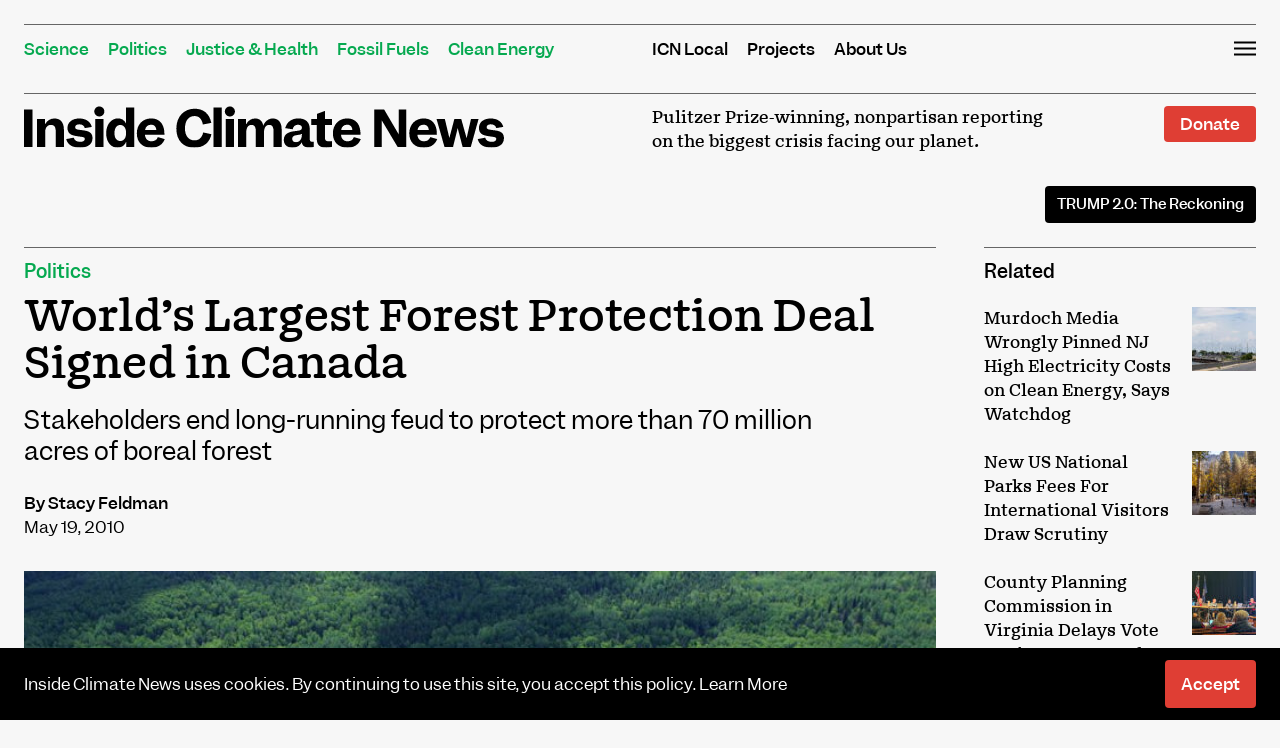

--- FILE ---
content_type: text/html; charset=UTF-8
request_url: https://insideclimatenews.org/news/19052010/worlds-largest-forest-protection-deal-signed-canada/
body_size: 37534
content:
<!DOCTYPE html>
<html lang="en-US">
<head><meta charset="UTF-8"><script>if(navigator.userAgent.match(/MSIE|Internet Explorer/i)||navigator.userAgent.match(/Trident\/7\..*?rv:11/i)){var href=document.location.href;if(!href.match(/[?&]nowprocket/)){if(href.indexOf("?")==-1){if(href.indexOf("#")==-1){document.location.href=href+"?nowprocket=1"}else{document.location.href=href.replace("#","?nowprocket=1#")}}else{if(href.indexOf("#")==-1){document.location.href=href+"&nowprocket=1"}else{document.location.href=href.replace("#","&nowprocket=1#")}}}}</script><script>(()=>{class RocketLazyLoadScripts{constructor(){this.v="2.0.4",this.userEvents=["keydown","keyup","mousedown","mouseup","mousemove","mouseover","mouseout","touchmove","touchstart","touchend","touchcancel","wheel","click","dblclick","input"],this.attributeEvents=["onblur","onclick","oncontextmenu","ondblclick","onfocus","onmousedown","onmouseenter","onmouseleave","onmousemove","onmouseout","onmouseover","onmouseup","onmousewheel","onscroll","onsubmit"]}async t(){this.i(),this.o(),/iP(ad|hone)/.test(navigator.userAgent)&&this.h(),this.u(),this.l(this),this.m(),this.k(this),this.p(this),this._(),await Promise.all([this.R(),this.L()]),this.lastBreath=Date.now(),this.S(this),this.P(),this.D(),this.O(),this.M(),await this.C(this.delayedScripts.normal),await this.C(this.delayedScripts.defer),await this.C(this.delayedScripts.async),await this.T(),await this.F(),await this.j(),await this.A(),window.dispatchEvent(new Event("rocket-allScriptsLoaded")),this.everythingLoaded=!0,this.lastTouchEnd&&await new Promise(t=>setTimeout(t,500-Date.now()+this.lastTouchEnd)),this.I(),this.H(),this.U(),this.W()}i(){this.CSPIssue=sessionStorage.getItem("rocketCSPIssue"),document.addEventListener("securitypolicyviolation",t=>{this.CSPIssue||"script-src-elem"!==t.violatedDirective||"data"!==t.blockedURI||(this.CSPIssue=!0,sessionStorage.setItem("rocketCSPIssue",!0))},{isRocket:!0})}o(){window.addEventListener("pageshow",t=>{this.persisted=t.persisted,this.realWindowLoadedFired=!0},{isRocket:!0}),window.addEventListener("pagehide",()=>{this.onFirstUserAction=null},{isRocket:!0})}h(){let t;function e(e){t=e}window.addEventListener("touchstart",e,{isRocket:!0}),window.addEventListener("touchend",function i(o){o.changedTouches[0]&&t.changedTouches[0]&&Math.abs(o.changedTouches[0].pageX-t.changedTouches[0].pageX)<10&&Math.abs(o.changedTouches[0].pageY-t.changedTouches[0].pageY)<10&&o.timeStamp-t.timeStamp<200&&(window.removeEventListener("touchstart",e,{isRocket:!0}),window.removeEventListener("touchend",i,{isRocket:!0}),"INPUT"===o.target.tagName&&"text"===o.target.type||(o.target.dispatchEvent(new TouchEvent("touchend",{target:o.target,bubbles:!0})),o.target.dispatchEvent(new MouseEvent("mouseover",{target:o.target,bubbles:!0})),o.target.dispatchEvent(new PointerEvent("click",{target:o.target,bubbles:!0,cancelable:!0,detail:1,clientX:o.changedTouches[0].clientX,clientY:o.changedTouches[0].clientY})),event.preventDefault()))},{isRocket:!0})}q(t){this.userActionTriggered||("mousemove"!==t.type||this.firstMousemoveIgnored?"keyup"===t.type||"mouseover"===t.type||"mouseout"===t.type||(this.userActionTriggered=!0,this.onFirstUserAction&&this.onFirstUserAction()):this.firstMousemoveIgnored=!0),"click"===t.type&&t.preventDefault(),t.stopPropagation(),t.stopImmediatePropagation(),"touchstart"===this.lastEvent&&"touchend"===t.type&&(this.lastTouchEnd=Date.now()),"click"===t.type&&(this.lastTouchEnd=0),this.lastEvent=t.type,t.composedPath&&t.composedPath()[0].getRootNode()instanceof ShadowRoot&&(t.rocketTarget=t.composedPath()[0]),this.savedUserEvents.push(t)}u(){this.savedUserEvents=[],this.userEventHandler=this.q.bind(this),this.userEvents.forEach(t=>window.addEventListener(t,this.userEventHandler,{passive:!1,isRocket:!0})),document.addEventListener("visibilitychange",this.userEventHandler,{isRocket:!0})}U(){this.userEvents.forEach(t=>window.removeEventListener(t,this.userEventHandler,{passive:!1,isRocket:!0})),document.removeEventListener("visibilitychange",this.userEventHandler,{isRocket:!0}),this.savedUserEvents.forEach(t=>{(t.rocketTarget||t.target).dispatchEvent(new window[t.constructor.name](t.type,t))})}m(){const t="return false",e=Array.from(this.attributeEvents,t=>"data-rocket-"+t),i="["+this.attributeEvents.join("],[")+"]",o="[data-rocket-"+this.attributeEvents.join("],[data-rocket-")+"]",s=(e,i,o)=>{o&&o!==t&&(e.setAttribute("data-rocket-"+i,o),e["rocket"+i]=new Function("event",o),e.setAttribute(i,t))};new MutationObserver(t=>{for(const n of t)"attributes"===n.type&&(n.attributeName.startsWith("data-rocket-")||this.everythingLoaded?n.attributeName.startsWith("data-rocket-")&&this.everythingLoaded&&this.N(n.target,n.attributeName.substring(12)):s(n.target,n.attributeName,n.target.getAttribute(n.attributeName))),"childList"===n.type&&n.addedNodes.forEach(t=>{if(t.nodeType===Node.ELEMENT_NODE)if(this.everythingLoaded)for(const i of[t,...t.querySelectorAll(o)])for(const t of i.getAttributeNames())e.includes(t)&&this.N(i,t.substring(12));else for(const e of[t,...t.querySelectorAll(i)])for(const t of e.getAttributeNames())this.attributeEvents.includes(t)&&s(e,t,e.getAttribute(t))})}).observe(document,{subtree:!0,childList:!0,attributeFilter:[...this.attributeEvents,...e]})}I(){this.attributeEvents.forEach(t=>{document.querySelectorAll("[data-rocket-"+t+"]").forEach(e=>{this.N(e,t)})})}N(t,e){const i=t.getAttribute("data-rocket-"+e);i&&(t.setAttribute(e,i),t.removeAttribute("data-rocket-"+e))}k(t){Object.defineProperty(HTMLElement.prototype,"onclick",{get(){return this.rocketonclick||null},set(e){this.rocketonclick=e,this.setAttribute(t.everythingLoaded?"onclick":"data-rocket-onclick","this.rocketonclick(event)")}})}S(t){function e(e,i){let o=e[i];e[i]=null,Object.defineProperty(e,i,{get:()=>o,set(s){t.everythingLoaded?o=s:e["rocket"+i]=o=s}})}e(document,"onreadystatechange"),e(window,"onload"),e(window,"onpageshow");try{Object.defineProperty(document,"readyState",{get:()=>t.rocketReadyState,set(e){t.rocketReadyState=e},configurable:!0}),document.readyState="loading"}catch(t){console.log("WPRocket DJE readyState conflict, bypassing")}}l(t){this.originalAddEventListener=EventTarget.prototype.addEventListener,this.originalRemoveEventListener=EventTarget.prototype.removeEventListener,this.savedEventListeners=[],EventTarget.prototype.addEventListener=function(e,i,o){o&&o.isRocket||!t.B(e,this)&&!t.userEvents.includes(e)||t.B(e,this)&&!t.userActionTriggered||e.startsWith("rocket-")||t.everythingLoaded?t.originalAddEventListener.call(this,e,i,o):(t.savedEventListeners.push({target:this,remove:!1,type:e,func:i,options:o}),"mouseenter"!==e&&"mouseleave"!==e||t.originalAddEventListener.call(this,e,t.savedUserEvents.push,o))},EventTarget.prototype.removeEventListener=function(e,i,o){o&&o.isRocket||!t.B(e,this)&&!t.userEvents.includes(e)||t.B(e,this)&&!t.userActionTriggered||e.startsWith("rocket-")||t.everythingLoaded?t.originalRemoveEventListener.call(this,e,i,o):t.savedEventListeners.push({target:this,remove:!0,type:e,func:i,options:o})}}J(t,e){this.savedEventListeners=this.savedEventListeners.filter(i=>{let o=i.type,s=i.target||window;return e!==o||t!==s||(this.B(o,s)&&(i.type="rocket-"+o),this.$(i),!1)})}H(){EventTarget.prototype.addEventListener=this.originalAddEventListener,EventTarget.prototype.removeEventListener=this.originalRemoveEventListener,this.savedEventListeners.forEach(t=>this.$(t))}$(t){t.remove?this.originalRemoveEventListener.call(t.target,t.type,t.func,t.options):this.originalAddEventListener.call(t.target,t.type,t.func,t.options)}p(t){let e;function i(e){return t.everythingLoaded?e:e.split(" ").map(t=>"load"===t||t.startsWith("load.")?"rocket-jquery-load":t).join(" ")}function o(o){function s(e){const s=o.fn[e];o.fn[e]=o.fn.init.prototype[e]=function(){return this[0]===window&&t.userActionTriggered&&("string"==typeof arguments[0]||arguments[0]instanceof String?arguments[0]=i(arguments[0]):"object"==typeof arguments[0]&&Object.keys(arguments[0]).forEach(t=>{const e=arguments[0][t];delete arguments[0][t],arguments[0][i(t)]=e})),s.apply(this,arguments),this}}if(o&&o.fn&&!t.allJQueries.includes(o)){const e={DOMContentLoaded:[],"rocket-DOMContentLoaded":[]};for(const t in e)document.addEventListener(t,()=>{e[t].forEach(t=>t())},{isRocket:!0});o.fn.ready=o.fn.init.prototype.ready=function(i){function s(){parseInt(o.fn.jquery)>2?setTimeout(()=>i.bind(document)(o)):i.bind(document)(o)}return"function"==typeof i&&(t.realDomReadyFired?!t.userActionTriggered||t.fauxDomReadyFired?s():e["rocket-DOMContentLoaded"].push(s):e.DOMContentLoaded.push(s)),o([])},s("on"),s("one"),s("off"),t.allJQueries.push(o)}e=o}t.allJQueries=[],o(window.jQuery),Object.defineProperty(window,"jQuery",{get:()=>e,set(t){o(t)}})}P(){const t=new Map;document.write=document.writeln=function(e){const i=document.currentScript,o=document.createRange(),s=i.parentElement;let n=t.get(i);void 0===n&&(n=i.nextSibling,t.set(i,n));const c=document.createDocumentFragment();o.setStart(c,0),c.appendChild(o.createContextualFragment(e)),s.insertBefore(c,n)}}async R(){return new Promise(t=>{this.userActionTriggered?t():this.onFirstUserAction=t})}async L(){return new Promise(t=>{document.addEventListener("DOMContentLoaded",()=>{this.realDomReadyFired=!0,t()},{isRocket:!0})})}async j(){return this.realWindowLoadedFired?Promise.resolve():new Promise(t=>{window.addEventListener("load",t,{isRocket:!0})})}M(){this.pendingScripts=[];this.scriptsMutationObserver=new MutationObserver(t=>{for(const e of t)e.addedNodes.forEach(t=>{"SCRIPT"!==t.tagName||t.noModule||t.isWPRocket||this.pendingScripts.push({script:t,promise:new Promise(e=>{const i=()=>{const i=this.pendingScripts.findIndex(e=>e.script===t);i>=0&&this.pendingScripts.splice(i,1),e()};t.addEventListener("load",i,{isRocket:!0}),t.addEventListener("error",i,{isRocket:!0}),setTimeout(i,1e3)})})})}),this.scriptsMutationObserver.observe(document,{childList:!0,subtree:!0})}async F(){await this.X(),this.pendingScripts.length?(await this.pendingScripts[0].promise,await this.F()):this.scriptsMutationObserver.disconnect()}D(){this.delayedScripts={normal:[],async:[],defer:[]},document.querySelectorAll("script[type$=rocketlazyloadscript]").forEach(t=>{t.hasAttribute("data-rocket-src")?t.hasAttribute("async")&&!1!==t.async?this.delayedScripts.async.push(t):t.hasAttribute("defer")&&!1!==t.defer||"module"===t.getAttribute("data-rocket-type")?this.delayedScripts.defer.push(t):this.delayedScripts.normal.push(t):this.delayedScripts.normal.push(t)})}async _(){await this.L();let t=[];document.querySelectorAll("script[type$=rocketlazyloadscript][data-rocket-src]").forEach(e=>{let i=e.getAttribute("data-rocket-src");if(i&&!i.startsWith("data:")){i.startsWith("//")&&(i=location.protocol+i);try{const o=new URL(i).origin;o!==location.origin&&t.push({src:o,crossOrigin:e.crossOrigin||"module"===e.getAttribute("data-rocket-type")})}catch(t){}}}),t=[...new Map(t.map(t=>[JSON.stringify(t),t])).values()],this.Y(t,"preconnect")}async G(t){if(await this.K(),!0!==t.noModule||!("noModule"in HTMLScriptElement.prototype))return new Promise(e=>{let i;function o(){(i||t).setAttribute("data-rocket-status","executed"),e()}try{if(navigator.userAgent.includes("Firefox/")||""===navigator.vendor||this.CSPIssue)i=document.createElement("script"),[...t.attributes].forEach(t=>{let e=t.nodeName;"type"!==e&&("data-rocket-type"===e&&(e="type"),"data-rocket-src"===e&&(e="src"),i.setAttribute(e,t.nodeValue))}),t.text&&(i.text=t.text),t.nonce&&(i.nonce=t.nonce),i.hasAttribute("src")?(i.addEventListener("load",o,{isRocket:!0}),i.addEventListener("error",()=>{i.setAttribute("data-rocket-status","failed-network"),e()},{isRocket:!0}),setTimeout(()=>{i.isConnected||e()},1)):(i.text=t.text,o()),i.isWPRocket=!0,t.parentNode.replaceChild(i,t);else{const i=t.getAttribute("data-rocket-type"),s=t.getAttribute("data-rocket-src");i?(t.type=i,t.removeAttribute("data-rocket-type")):t.removeAttribute("type"),t.addEventListener("load",o,{isRocket:!0}),t.addEventListener("error",i=>{this.CSPIssue&&i.target.src.startsWith("data:")?(console.log("WPRocket: CSP fallback activated"),t.removeAttribute("src"),this.G(t).then(e)):(t.setAttribute("data-rocket-status","failed-network"),e())},{isRocket:!0}),s?(t.fetchPriority="high",t.removeAttribute("data-rocket-src"),t.src=s):t.src="data:text/javascript;base64,"+window.btoa(unescape(encodeURIComponent(t.text)))}}catch(i){t.setAttribute("data-rocket-status","failed-transform"),e()}});t.setAttribute("data-rocket-status","skipped")}async C(t){const e=t.shift();return e?(e.isConnected&&await this.G(e),this.C(t)):Promise.resolve()}O(){this.Y([...this.delayedScripts.normal,...this.delayedScripts.defer,...this.delayedScripts.async],"preload")}Y(t,e){this.trash=this.trash||[];let i=!0;var o=document.createDocumentFragment();t.forEach(t=>{const s=t.getAttribute&&t.getAttribute("data-rocket-src")||t.src;if(s&&!s.startsWith("data:")){const n=document.createElement("link");n.href=s,n.rel=e,"preconnect"!==e&&(n.as="script",n.fetchPriority=i?"high":"low"),t.getAttribute&&"module"===t.getAttribute("data-rocket-type")&&(n.crossOrigin=!0),t.crossOrigin&&(n.crossOrigin=t.crossOrigin),t.integrity&&(n.integrity=t.integrity),t.nonce&&(n.nonce=t.nonce),o.appendChild(n),this.trash.push(n),i=!1}}),document.head.appendChild(o)}W(){this.trash.forEach(t=>t.remove())}async T(){try{document.readyState="interactive"}catch(t){}this.fauxDomReadyFired=!0;try{await this.K(),this.J(document,"readystatechange"),document.dispatchEvent(new Event("rocket-readystatechange")),await this.K(),document.rocketonreadystatechange&&document.rocketonreadystatechange(),await this.K(),this.J(document,"DOMContentLoaded"),document.dispatchEvent(new Event("rocket-DOMContentLoaded")),await this.K(),this.J(window,"DOMContentLoaded"),window.dispatchEvent(new Event("rocket-DOMContentLoaded"))}catch(t){console.error(t)}}async A(){try{document.readyState="complete"}catch(t){}try{await this.K(),this.J(document,"readystatechange"),document.dispatchEvent(new Event("rocket-readystatechange")),await this.K(),document.rocketonreadystatechange&&document.rocketonreadystatechange(),await this.K(),this.J(window,"load"),window.dispatchEvent(new Event("rocket-load")),await this.K(),window.rocketonload&&window.rocketonload(),await this.K(),this.allJQueries.forEach(t=>t(window).trigger("rocket-jquery-load")),await this.K(),this.J(window,"pageshow");const t=new Event("rocket-pageshow");t.persisted=this.persisted,window.dispatchEvent(t),await this.K(),window.rocketonpageshow&&window.rocketonpageshow({persisted:this.persisted})}catch(t){console.error(t)}}async K(){Date.now()-this.lastBreath>45&&(await this.X(),this.lastBreath=Date.now())}async X(){return document.hidden?new Promise(t=>setTimeout(t)):new Promise(t=>requestAnimationFrame(t))}B(t,e){return e===document&&"readystatechange"===t||(e===document&&"DOMContentLoaded"===t||(e===window&&"DOMContentLoaded"===t||(e===window&&"load"===t||e===window&&"pageshow"===t)))}static run(){(new RocketLazyLoadScripts).t()}}RocketLazyLoadScripts.run()})();</script>

<meta name="viewport" content="width=device-width, initial-scale=1">
<link rel="profile" href="https://gmpg.org/xfn/11">
<link rel="pingback" href="https://insideclimatenews.org/xmlrpc.php">

<meta name='robots' content='index, follow, max-image-preview:large, max-snippet:-1, max-video-preview:-1' />
	<style></style>
	
<!-- Google Tag Manager for WordPress by gtm4wp.com -->
<script data-cfasync="false" data-pagespeed-no-defer>
	var gtm4wp_datalayer_name = "dataLayer";
	var dataLayer = dataLayer || [];
</script>
<!-- End Google Tag Manager for WordPress by gtm4wp.com -->
<!-- Global site tag (gtag.js) - Google Analytics -->
<script type="rocketlazyloadscript" async data-rocket-src="https://www.googletagmanager.com/gtag/js?id=UA-2208526-3"></script>
<script type="rocketlazyloadscript">
  window.dataLayer = window.dataLayer || [];
  function gtag(){dataLayer.push(arguments);}
  gtag('js', new Date());

  gtag('config', 'UA-2208526-3');
</script>

	
	<!-- This site is optimized with the Yoast SEO plugin v26.4 - https://yoast.com/wordpress/plugins/seo/ -->
	<title>World&#039;s Largest Forest Protection Deal Signed in Canada - Inside Climate News</title>
<link data-rocket-prefetch href="https://stats.wp.com" rel="dns-prefetch">
<link crossorigin data-rocket-preload as="font" href="https://insideclimatenews.org/wp-content/themes/insideclimatenews/fonts/doyle/Doyle-Regular.woff2" rel="preload">
<link crossorigin data-rocket-preload as="font" href="https://insideclimatenews.org/wp-content/themes/insideclimatenews/fonts/garnett/Garnett-Regular.woff2" rel="preload">
<link crossorigin data-rocket-preload as="font" href="https://insideclimatenews.org/wp-content/themes/insideclimatenews/fonts/garnett/Garnett-Medium.woff2" rel="preload">
<link crossorigin data-rocket-preload as="font" href="https://insideclimatenews.org/wp-content/themes/insideclimatenews/fonts/garnett/Garnett-Semibold.woff2" rel="preload">
<link crossorigin data-rocket-preload as="font" href="https://insideclimatenews.org/wp-content/themes/insideclimatenews/fonts/tiempos/tiempos-text-web-regular.woff2" rel="preload">
<link crossorigin data-rocket-preload as="font" href="https://insideclimatenews.org/wp-content/themes/insideclimatenews/fonts/tiempos/tiempos-text-web-regular-italic.woff2" rel="preload">
<link crossorigin data-rocket-preload as="font" href="https://insideclimatenews.org/wp-content/themes/insideclimatenews/fonts/tiempos/tiempos-text-web-semibold.woff2" rel="preload">
<style id="wpr-usedcss">img:is([sizes=auto i],[sizes^="auto," i]){contain-intrinsic-size:3000px 1500px}img.emoji{display:inline!important;border:none!important;box-shadow:none!important;height:1em!important;width:1em!important;margin:0 .07em!important;vertical-align:-.1em!important;background:0 0!important;padding:0!important}:where(.wp-block-button__link){border-radius:9999px;box-shadow:none;padding:calc(.667em + 2px) calc(1.333em + 2px);text-decoration:none}:root :where(.wp-block-button .wp-block-button__link.is-style-outline),:root :where(.wp-block-button.is-style-outline>.wp-block-button__link){border:2px solid;padding:.667em 1.333em}:root :where(.wp-block-button .wp-block-button__link.is-style-outline:not(.has-text-color)),:root :where(.wp-block-button.is-style-outline>.wp-block-button__link:not(.has-text-color)){color:currentColor}:root :where(.wp-block-button .wp-block-button__link.is-style-outline:not(.has-background)),:root :where(.wp-block-button.is-style-outline>.wp-block-button__link:not(.has-background)){background-color:initial;background-image:none}:where(.wp-block-calendar table:not(.has-background) th){background:#ddd}:where(.wp-block-columns){margin-bottom:1.75em}:where(.wp-block-columns.has-background){padding:1.25em 2.375em}:where(.wp-block-post-comments input[type=submit]){border:none}:where(.wp-block-cover-image:not(.has-text-color)),:where(.wp-block-cover:not(.has-text-color)){color:#fff}:where(.wp-block-cover-image.is-light:not(.has-text-color)),:where(.wp-block-cover.is-light:not(.has-text-color)){color:#000}:root :where(.wp-block-cover h1:not(.has-text-color)),:root :where(.wp-block-cover h2:not(.has-text-color)),:root :where(.wp-block-cover h3:not(.has-text-color)),:root :where(.wp-block-cover h4:not(.has-text-color)),:root :where(.wp-block-cover h5:not(.has-text-color)),:root :where(.wp-block-cover h6:not(.has-text-color)),:root :where(.wp-block-cover p:not(.has-text-color)){color:inherit}:where(.wp-block-file){margin-bottom:1.5em}:where(.wp-block-file__button){border-radius:2em;display:inline-block;padding:.5em 1em}:where(.wp-block-file__button):is(a):active,:where(.wp-block-file__button):is(a):focus,:where(.wp-block-file__button):is(a):hover,:where(.wp-block-file__button):is(a):visited{box-shadow:none;color:#fff;opacity:.85;text-decoration:none}:where(.wp-block-group.wp-block-group-is-layout-constrained){position:relative}:root :where(.wp-block-image.is-style-rounded img,.wp-block-image .is-style-rounded img){border-radius:9999px}:where(.wp-block-latest-comments:not([style*=line-height] .wp-block-latest-comments__comment)){line-height:1.1}:where(.wp-block-latest-comments:not([style*=line-height] .wp-block-latest-comments__comment-excerpt p)){line-height:1.8}:root :where(.wp-block-latest-posts.is-grid){padding:0}:root :where(.wp-block-latest-posts.wp-block-latest-posts__list){padding-left:0}ol,ul{box-sizing:border-box}:root :where(.wp-block-list.has-background){padding:1.25em 2.375em}:where(.wp-block-navigation.has-background .wp-block-navigation-item a:not(.wp-element-button)),:where(.wp-block-navigation.has-background .wp-block-navigation-submenu a:not(.wp-element-button)){padding:.5em 1em}:where(.wp-block-navigation .wp-block-navigation__submenu-container .wp-block-navigation-item a:not(.wp-element-button)),:where(.wp-block-navigation .wp-block-navigation__submenu-container .wp-block-navigation-submenu a:not(.wp-element-button)),:where(.wp-block-navigation .wp-block-navigation__submenu-container .wp-block-navigation-submenu button.wp-block-navigation-item__content),:where(.wp-block-navigation .wp-block-navigation__submenu-container .wp-block-pages-list__item button.wp-block-navigation-item__content){padding:.5em 1em}:root :where(p.has-background){padding:1.25em 2.375em}:where(p.has-text-color:not(.has-link-color)) a{color:inherit}:where(.wp-block-post-comments-form) input:not([type=submit]),:where(.wp-block-post-comments-form) textarea{border:1px solid #949494;font-family:inherit;font-size:1em}:where(.wp-block-post-comments-form) input:where(:not([type=submit]):not([type=checkbox])),:where(.wp-block-post-comments-form) textarea{padding:calc(.667em + 2px)}:where(.wp-block-post-excerpt){box-sizing:border-box;margin-bottom:var(--wp--style--block-gap);margin-top:var(--wp--style--block-gap)}:where(.wp-block-preformatted.has-background){padding:1.25em 2.375em}:where(.wp-block-search__button){border:1px solid #ccc;padding:6px 10px}:where(.wp-block-search__input){font-family:inherit;font-size:inherit;font-style:inherit;font-weight:inherit;letter-spacing:inherit;line-height:inherit;text-transform:inherit}:where(.wp-block-search__button-inside .wp-block-search__inside-wrapper){border:1px solid #949494;box-sizing:border-box;padding:4px}:where(.wp-block-search__button-inside .wp-block-search__inside-wrapper) .wp-block-search__input{border:none;border-radius:0;padding:0 4px}:where(.wp-block-search__button-inside .wp-block-search__inside-wrapper) .wp-block-search__input:focus{outline:0}:where(.wp-block-search__button-inside .wp-block-search__inside-wrapper) :where(.wp-block-search__button){padding:4px 8px}:root :where(.wp-block-separator.is-style-dots){height:auto;line-height:1;text-align:center}:root :where(.wp-block-separator.is-style-dots):before{color:currentColor;content:"···";font-family:serif;font-size:1.5em;letter-spacing:2em;padding-left:2em}:root :where(.wp-block-site-logo.is-style-rounded){border-radius:9999px}:where(.wp-block-social-links:not(.is-style-logos-only)) .wp-social-link{background-color:#f0f0f0;color:#444}:where(.wp-block-social-links:not(.is-style-logos-only)) .wp-social-link-amazon{background-color:#f90;color:#fff}:where(.wp-block-social-links:not(.is-style-logos-only)) .wp-social-link-bandcamp{background-color:#1ea0c3;color:#fff}:where(.wp-block-social-links:not(.is-style-logos-only)) .wp-social-link-behance{background-color:#0757fe;color:#fff}:where(.wp-block-social-links:not(.is-style-logos-only)) .wp-social-link-bluesky{background-color:#0a7aff;color:#fff}:where(.wp-block-social-links:not(.is-style-logos-only)) .wp-social-link-codepen{background-color:#1e1f26;color:#fff}:where(.wp-block-social-links:not(.is-style-logos-only)) .wp-social-link-deviantart{background-color:#02e49b;color:#fff}:where(.wp-block-social-links:not(.is-style-logos-only)) .wp-social-link-discord{background-color:#5865f2;color:#fff}:where(.wp-block-social-links:not(.is-style-logos-only)) .wp-social-link-dribbble{background-color:#e94c89;color:#fff}:where(.wp-block-social-links:not(.is-style-logos-only)) .wp-social-link-dropbox{background-color:#4280ff;color:#fff}:where(.wp-block-social-links:not(.is-style-logos-only)) .wp-social-link-etsy{background-color:#f45800;color:#fff}:where(.wp-block-social-links:not(.is-style-logos-only)) .wp-social-link-facebook{background-color:#0866ff;color:#fff}:where(.wp-block-social-links:not(.is-style-logos-only)) .wp-social-link-fivehundredpx{background-color:#000;color:#fff}:where(.wp-block-social-links:not(.is-style-logos-only)) .wp-social-link-flickr{background-color:#0461dd;color:#fff}:where(.wp-block-social-links:not(.is-style-logos-only)) .wp-social-link-foursquare{background-color:#e65678;color:#fff}:where(.wp-block-social-links:not(.is-style-logos-only)) .wp-social-link-github{background-color:#24292d;color:#fff}:where(.wp-block-social-links:not(.is-style-logos-only)) .wp-social-link-goodreads{background-color:#eceadd;color:#382110}:where(.wp-block-social-links:not(.is-style-logos-only)) .wp-social-link-google{background-color:#ea4434;color:#fff}:where(.wp-block-social-links:not(.is-style-logos-only)) .wp-social-link-gravatar{background-color:#1d4fc4;color:#fff}:where(.wp-block-social-links:not(.is-style-logos-only)) .wp-social-link-instagram{background-color:#f00075;color:#fff}:where(.wp-block-social-links:not(.is-style-logos-only)) .wp-social-link-lastfm{background-color:#e21b24;color:#fff}:where(.wp-block-social-links:not(.is-style-logos-only)) .wp-social-link-linkedin{background-color:#0d66c2;color:#fff}:where(.wp-block-social-links:not(.is-style-logos-only)) .wp-social-link-mastodon{background-color:#3288d4;color:#fff}:where(.wp-block-social-links:not(.is-style-logos-only)) .wp-social-link-medium{background-color:#000;color:#fff}:where(.wp-block-social-links:not(.is-style-logos-only)) .wp-social-link-meetup{background-color:#f6405f;color:#fff}:where(.wp-block-social-links:not(.is-style-logos-only)) .wp-social-link-patreon{background-color:#000;color:#fff}:where(.wp-block-social-links:not(.is-style-logos-only)) .wp-social-link-pinterest{background-color:#e60122;color:#fff}:where(.wp-block-social-links:not(.is-style-logos-only)) .wp-social-link-pocket{background-color:#ef4155;color:#fff}:where(.wp-block-social-links:not(.is-style-logos-only)) .wp-social-link-reddit{background-color:#ff4500;color:#fff}:where(.wp-block-social-links:not(.is-style-logos-only)) .wp-social-link-skype{background-color:#0478d7;color:#fff}:where(.wp-block-social-links:not(.is-style-logos-only)) .wp-social-link-snapchat{background-color:#fefc00;color:#fff;stroke:#000}:where(.wp-block-social-links:not(.is-style-logos-only)) .wp-social-link-soundcloud{background-color:#ff5600;color:#fff}:where(.wp-block-social-links:not(.is-style-logos-only)) .wp-social-link-spotify{background-color:#1bd760;color:#fff}:where(.wp-block-social-links:not(.is-style-logos-only)) .wp-social-link-telegram{background-color:#2aabee;color:#fff}:where(.wp-block-social-links:not(.is-style-logos-only)) .wp-social-link-threads{background-color:#000;color:#fff}:where(.wp-block-social-links:not(.is-style-logos-only)) .wp-social-link-tiktok{background-color:#000;color:#fff}:where(.wp-block-social-links:not(.is-style-logos-only)) .wp-social-link-tumblr{background-color:#011835;color:#fff}:where(.wp-block-social-links:not(.is-style-logos-only)) .wp-social-link-twitch{background-color:#6440a4;color:#fff}:where(.wp-block-social-links:not(.is-style-logos-only)) .wp-social-link-twitter{background-color:#1da1f2;color:#fff}:where(.wp-block-social-links:not(.is-style-logos-only)) .wp-social-link-vimeo{background-color:#1eb7ea;color:#fff}:where(.wp-block-social-links:not(.is-style-logos-only)) .wp-social-link-vk{background-color:#4680c2;color:#fff}:where(.wp-block-social-links:not(.is-style-logos-only)) .wp-social-link-wordpress{background-color:#3499cd;color:#fff}:where(.wp-block-social-links:not(.is-style-logos-only)) .wp-social-link-whatsapp{background-color:#25d366;color:#fff}:where(.wp-block-social-links:not(.is-style-logos-only)) .wp-social-link-x{background-color:#000;color:#fff}:where(.wp-block-social-links:not(.is-style-logos-only)) .wp-social-link-yelp{background-color:#d32422;color:#fff}:where(.wp-block-social-links:not(.is-style-logos-only)) .wp-social-link-youtube{background-color:red;color:#fff}:where(.wp-block-social-links.is-style-logos-only) .wp-social-link{background:0 0}:where(.wp-block-social-links.is-style-logos-only) .wp-social-link svg{height:1.25em;width:1.25em}:where(.wp-block-social-links.is-style-logos-only) .wp-social-link-amazon{color:#f90}:where(.wp-block-social-links.is-style-logos-only) .wp-social-link-bandcamp{color:#1ea0c3}:where(.wp-block-social-links.is-style-logos-only) .wp-social-link-behance{color:#0757fe}:where(.wp-block-social-links.is-style-logos-only) .wp-social-link-bluesky{color:#0a7aff}:where(.wp-block-social-links.is-style-logos-only) .wp-social-link-codepen{color:#1e1f26}:where(.wp-block-social-links.is-style-logos-only) .wp-social-link-deviantart{color:#02e49b}:where(.wp-block-social-links.is-style-logos-only) .wp-social-link-discord{color:#5865f2}:where(.wp-block-social-links.is-style-logos-only) .wp-social-link-dribbble{color:#e94c89}:where(.wp-block-social-links.is-style-logos-only) .wp-social-link-dropbox{color:#4280ff}:where(.wp-block-social-links.is-style-logos-only) .wp-social-link-etsy{color:#f45800}:where(.wp-block-social-links.is-style-logos-only) .wp-social-link-facebook{color:#0866ff}:where(.wp-block-social-links.is-style-logos-only) .wp-social-link-fivehundredpx{color:#000}:where(.wp-block-social-links.is-style-logos-only) .wp-social-link-flickr{color:#0461dd}:where(.wp-block-social-links.is-style-logos-only) .wp-social-link-foursquare{color:#e65678}:where(.wp-block-social-links.is-style-logos-only) .wp-social-link-github{color:#24292d}:where(.wp-block-social-links.is-style-logos-only) .wp-social-link-goodreads{color:#382110}:where(.wp-block-social-links.is-style-logos-only) .wp-social-link-google{color:#ea4434}:where(.wp-block-social-links.is-style-logos-only) .wp-social-link-gravatar{color:#1d4fc4}:where(.wp-block-social-links.is-style-logos-only) .wp-social-link-instagram{color:#f00075}:where(.wp-block-social-links.is-style-logos-only) .wp-social-link-lastfm{color:#e21b24}:where(.wp-block-social-links.is-style-logos-only) .wp-social-link-linkedin{color:#0d66c2}:where(.wp-block-social-links.is-style-logos-only) .wp-social-link-mastodon{color:#3288d4}:where(.wp-block-social-links.is-style-logos-only) .wp-social-link-medium{color:#000}:where(.wp-block-social-links.is-style-logos-only) .wp-social-link-meetup{color:#f6405f}:where(.wp-block-social-links.is-style-logos-only) .wp-social-link-patreon{color:#000}:where(.wp-block-social-links.is-style-logos-only) .wp-social-link-pinterest{color:#e60122}:where(.wp-block-social-links.is-style-logos-only) .wp-social-link-pocket{color:#ef4155}:where(.wp-block-social-links.is-style-logos-only) .wp-social-link-reddit{color:#ff4500}:where(.wp-block-social-links.is-style-logos-only) .wp-social-link-skype{color:#0478d7}:where(.wp-block-social-links.is-style-logos-only) .wp-social-link-snapchat{color:#fff;stroke:#000}:where(.wp-block-social-links.is-style-logos-only) .wp-social-link-soundcloud{color:#ff5600}:where(.wp-block-social-links.is-style-logos-only) .wp-social-link-spotify{color:#1bd760}:where(.wp-block-social-links.is-style-logos-only) .wp-social-link-telegram{color:#2aabee}:where(.wp-block-social-links.is-style-logos-only) .wp-social-link-threads{color:#000}:where(.wp-block-social-links.is-style-logos-only) .wp-social-link-tiktok{color:#000}:where(.wp-block-social-links.is-style-logos-only) .wp-social-link-tumblr{color:#011835}:where(.wp-block-social-links.is-style-logos-only) .wp-social-link-twitch{color:#6440a4}:where(.wp-block-social-links.is-style-logos-only) .wp-social-link-twitter{color:#1da1f2}:where(.wp-block-social-links.is-style-logos-only) .wp-social-link-vimeo{color:#1eb7ea}:where(.wp-block-social-links.is-style-logos-only) .wp-social-link-vk{color:#4680c2}:where(.wp-block-social-links.is-style-logos-only) .wp-social-link-whatsapp{color:#25d366}:where(.wp-block-social-links.is-style-logos-only) .wp-social-link-wordpress{color:#3499cd}:where(.wp-block-social-links.is-style-logos-only) .wp-social-link-x{color:#000}:where(.wp-block-social-links.is-style-logos-only) .wp-social-link-yelp{color:#d32422}:where(.wp-block-social-links.is-style-logos-only) .wp-social-link-youtube{color:red}:root :where(.wp-block-social-links .wp-social-link a){padding:.25em}:root :where(.wp-block-social-links.is-style-logos-only .wp-social-link a){padding:0}:root :where(.wp-block-social-links.is-style-pill-shape .wp-social-link a){padding-left:.6666666667em;padding-right:.6666666667em}:root :where(.wp-block-tag-cloud.is-style-outline){display:flex;flex-wrap:wrap;gap:1ch}:root :where(.wp-block-tag-cloud.is-style-outline a){border:1px solid;font-size:unset!important;margin-right:0;padding:1ch 2ch;text-decoration:none!important}:root :where(.wp-block-table-of-contents){box-sizing:border-box}:where(.wp-block-term-description){box-sizing:border-box;margin-bottom:var(--wp--style--block-gap);margin-top:var(--wp--style--block-gap)}:where(pre.wp-block-verse){font-family:inherit}.entry-content{counter-reset:footnotes}:root{--wp--preset--font-size--normal:16px;--wp--preset--font-size--huge:42px}.screen-reader-text{border:0;clip-path:inset(50%);height:1px;margin:-1px;overflow:hidden;padding:0;position:absolute;width:1px;word-wrap:normal!important}.screen-reader-text:focus{background-color:#ddd;clip-path:none;color:#444;display:block;font-size:1em;height:auto;left:5px;line-height:normal;padding:15px 23px 14px;text-decoration:none;top:5px;width:auto;z-index:100000}html :where(.has-border-color){border-style:solid}html :where([style*=border-top-color]){border-top-style:solid}html :where([style*=border-right-color]){border-right-style:solid}html :where([style*=border-bottom-color]){border-bottom-style:solid}html :where([style*=border-left-color]){border-left-style:solid}html :where([style*=border-width]){border-style:solid}html :where([style*=border-top-width]){border-top-style:solid}html :where([style*=border-right-width]){border-right-style:solid}html :where([style*=border-bottom-width]){border-bottom-style:solid}html :where([style*=border-left-width]){border-left-style:solid}html :where(img[class*=wp-image-]){height:auto;max-width:100%}:where(figure){margin:0 0 1em}html :where(.is-position-sticky){--wp-admin--admin-bar--position-offset:var(--wp-admin--admin-bar--height,0px)}@media screen and (max-width:600px){html :where(.is-position-sticky){--wp-admin--admin-bar--position-offset:0px}}.entry-content .wp-block-insideclimatenews-custom-profile-grid{align-items:start;display:grid;gap:24px;grid-auto-flow:dense;grid-template-columns:repeat(auto-fit,calc(33.33% - 24px))}.entry-content .wp-block-insideclimatenews-custom-profile-grid .icn-custom-profile-block{background:0 0;color:#000;margin:0;padding:0;text-align:left}.entry-content .wp-block-insideclimatenews-custom-profile-grid .icn-custom-profile-block:hover{color:#06a950}.entry-content .wp-block-insideclimatenews-custom-profile-grid .icn-custom-profile-block-bio{background-color:#fff;display:none;grid-column:1/-1;padding:16px 24px}.entry-content .wp-block-insideclimatenews-custom-profile-grid .icn-custom-profile-block-bio.active-bio{display:block}.entry-content .wp-block-insideclimatenews-custom-profile-grid .icn-custom-profile-block-bio :first-child{margin-top:0}.entry-content .wp-block-insideclimatenews-custom-profile-grid .icn-custom-profile-block-bio :last-child{margin-bottom:0}.entry-content .wp-block-insideclimatenews-custom-profile-grid .icn-custom-profile-block-bio .close-button{float:right;margin:0 0 16px 16px}.entry-content .wp-block-insideclimatenews-custom-profile-grid.bio-open .icn-custom-profile-block{opacity:.5}.entry-content .wp-block-insideclimatenews-custom-profile-grid.bio-open .icn-custom-profile-block.active-bio{color:#06a950;opacity:1}@media(max-width:1020px){.entry-content .wp-block-insideclimatenews-custom-profile-grid{grid-template-columns:1fr 1fr}}@media(max-width:540px){.entry-content .wp-block-insideclimatenews-custom-profile-grid{grid-template-columns:1fr}}.icn-parallax-block{margin-bottom:24px;margin-left:calc(-50vw - -50%);margin-top:24px;max-width:100vw;position:relative;width:100vw}.icn-parallax-block__backgrounds{height:100vh;left:0;position:sticky;top:0;width:100%}.icn-parallax-block__foregrounds{margin-top:-100vh}.icn-parallax-slide__background{height:100vh;left:0;opacity:1;position:absolute;top:0;transition:all .5s ease-in-out;width:100%;z-index:10}.icn-parallax-slide__background--hidden{opacity:0}.icn-parallax-slide__foreground{align-items:center;display:flex;justify-content:center;padding:50vh 0;position:relative}.icn-republish-article .inner .agree-action{display:none}.icn-republish-article .inner.hidden{position:relative}.icn-republish-article .inner.hidden:before{background-color:hsla(0,0%,97%,.8);content:"";height:100%;left:0;position:absolute;top:0;width:100%}.icn-republish-article .inner.hidden .agree-action{display:block;left:50%;position:absolute;top:50%;transform:translate(-50%,-50%);z-index:9}:root{--wp--preset--aspect-ratio--square:1;--wp--preset--aspect-ratio--4-3:4/3;--wp--preset--aspect-ratio--3-4:3/4;--wp--preset--aspect-ratio--3-2:3/2;--wp--preset--aspect-ratio--2-3:2/3;--wp--preset--aspect-ratio--16-9:16/9;--wp--preset--aspect-ratio--9-16:9/16;--wp--preset--color--black:#000000;--wp--preset--color--cyan-bluish-gray:#abb8c3;--wp--preset--color--white:#ffffff;--wp--preset--color--pale-pink:#f78da7;--wp--preset--color--vivid-red:#cf2e2e;--wp--preset--color--luminous-vivid-orange:#ff6900;--wp--preset--color--luminous-vivid-amber:#fcb900;--wp--preset--color--light-green-cyan:#7bdcb5;--wp--preset--color--vivid-green-cyan:#00d084;--wp--preset--color--pale-cyan-blue:#8ed1fc;--wp--preset--color--vivid-cyan-blue:#0693e3;--wp--preset--color--vivid-purple:#9b51e0;--wp--preset--gradient--vivid-cyan-blue-to-vivid-purple:linear-gradient(135deg,rgba(6, 147, 227, 1) 0%,rgb(155, 81, 224) 100%);--wp--preset--gradient--light-green-cyan-to-vivid-green-cyan:linear-gradient(135deg,rgb(122, 220, 180) 0%,rgb(0, 208, 130) 100%);--wp--preset--gradient--luminous-vivid-amber-to-luminous-vivid-orange:linear-gradient(135deg,rgba(252, 185, 0, 1) 0%,rgba(255, 105, 0, 1) 100%);--wp--preset--gradient--luminous-vivid-orange-to-vivid-red:linear-gradient(135deg,rgba(255, 105, 0, 1) 0%,rgb(207, 46, 46) 100%);--wp--preset--gradient--very-light-gray-to-cyan-bluish-gray:linear-gradient(135deg,rgb(238, 238, 238) 0%,rgb(169, 184, 195) 100%);--wp--preset--gradient--cool-to-warm-spectrum:linear-gradient(135deg,rgb(74, 234, 220) 0%,rgb(151, 120, 209) 20%,rgb(207, 42, 186) 40%,rgb(238, 44, 130) 60%,rgb(251, 105, 98) 80%,rgb(254, 248, 76) 100%);--wp--preset--gradient--blush-light-purple:linear-gradient(135deg,rgb(255, 206, 236) 0%,rgb(152, 150, 240) 100%);--wp--preset--gradient--blush-bordeaux:linear-gradient(135deg,rgb(254, 205, 165) 0%,rgb(254, 45, 45) 50%,rgb(107, 0, 62) 100%);--wp--preset--gradient--luminous-dusk:linear-gradient(135deg,rgb(255, 203, 112) 0%,rgb(199, 81, 192) 50%,rgb(65, 88, 208) 100%);--wp--preset--gradient--pale-ocean:linear-gradient(135deg,rgb(255, 245, 203) 0%,rgb(182, 227, 212) 50%,rgb(51, 167, 181) 100%);--wp--preset--gradient--electric-grass:linear-gradient(135deg,rgb(202, 248, 128) 0%,rgb(113, 206, 126) 100%);--wp--preset--gradient--midnight:linear-gradient(135deg,rgb(2, 3, 129) 0%,rgb(40, 116, 252) 100%);--wp--preset--font-size--small:13px;--wp--preset--font-size--medium:20px;--wp--preset--font-size--large:36px;--wp--preset--font-size--x-large:42px;--wp--preset--spacing--20:0.44rem;--wp--preset--spacing--30:0.67rem;--wp--preset--spacing--40:1rem;--wp--preset--spacing--50:1.5rem;--wp--preset--spacing--60:2.25rem;--wp--preset--spacing--70:3.38rem;--wp--preset--spacing--80:5.06rem;--wp--preset--shadow--natural:6px 6px 9px rgba(0, 0, 0, .2);--wp--preset--shadow--deep:12px 12px 50px rgba(0, 0, 0, .4);--wp--preset--shadow--sharp:6px 6px 0px rgba(0, 0, 0, .2);--wp--preset--shadow--outlined:6px 6px 0px -3px rgba(255, 255, 255, 1),6px 6px rgba(0, 0, 0, 1);--wp--preset--shadow--crisp:6px 6px 0px rgba(0, 0, 0, 1)}:where(.is-layout-flex){gap:.5em}:where(.is-layout-grid){gap:.5em}:where(.wp-block-post-template.is-layout-flex){gap:1.25em}:where(.wp-block-post-template.is-layout-grid){gap:1.25em}:where(.wp-block-columns.is-layout-flex){gap:2em}:where(.wp-block-columns.is-layout-grid){gap:2em}:root :where(.wp-block-pullquote){font-size:1.5em;line-height:1.6}@font-face{font-display:swap;font-family:Doyle;font-weight:400;src:url(https://insideclimatenews.org/wp-content/themes/insideclimatenews/fonts/doyle/Doyle-Regular.woff2) format("woff2"),url(https://insideclimatenews.org/wp-content/themes/insideclimatenews/fonts/doyle/Doyle-Regular.woff) format("woff"),url(https://insideclimatenews.org/wp-content/themes/insideclimatenews/fonts/doyle/Doyle-Regular.eot) format("embedded-opentype")}@font-face{font-display:swap;font-family:Garnett;font-weight:400;src:url(https://insideclimatenews.org/wp-content/themes/insideclimatenews/fonts/garnett/Garnett-Regular.woff2) format("woff2"),url(https://insideclimatenews.org/wp-content/themes/insideclimatenews/fonts/garnett/Garnett-Regular.woff) format("woff"),url(https://insideclimatenews.org/wp-content/themes/insideclimatenews/fonts/garnett/Garnett-Regular.eot) format("embedded-opentype")}@font-face{font-display:swap;font-family:Garnett;font-weight:500;src:url(https://insideclimatenews.org/wp-content/themes/insideclimatenews/fonts/garnett/Garnett-Medium.woff2) format("woff2"),url(https://insideclimatenews.org/wp-content/themes/insideclimatenews/fonts/garnett/Garnett-Medium.woff) format("woff"),url(https://insideclimatenews.org/wp-content/themes/insideclimatenews/fonts/garnett/Garnett-Medium.eot) format("embedded-opentype")}@font-face{font-display:swap;font-family:Garnett;font-weight:700;src:url(https://insideclimatenews.org/wp-content/themes/insideclimatenews/fonts/garnett/Garnett-Semibold.woff2) format("woff2"),url(https://insideclimatenews.org/wp-content/themes/insideclimatenews/fonts/garnett/Garnett-Semibold.woff) format("woff"),url(https://insideclimatenews.org/wp-content/themes/insideclimatenews/fonts/garnett/Garnett-Semibold.eot) format("embedded-opentype")}@font-face{font-display:swap;font-family:Tiempos;font-style:normal;font-weight:400;src:url(https://insideclimatenews.org/wp-content/themes/insideclimatenews/fonts/tiempos/tiempos-text-web-regular.woff2) format("woff2"),url(https://insideclimatenews.org/wp-content/themes/insideclimatenews/fonts/tiempos/tiempos-text-web-regular.woff) format("woff"),url(https://insideclimatenews.org/wp-content/themes/insideclimatenews/fonts/tiempos/tiempos-text-web-regular.eot) format("embedded-opentype")}@font-face{font-display:swap;font-family:Tiempos;font-style:italic;font-weight:400;src:url(https://insideclimatenews.org/wp-content/themes/insideclimatenews/fonts/tiempos/tiempos-text-web-regular-italic.woff2) format("woff2"),url(https://insideclimatenews.org/wp-content/themes/insideclimatenews/fonts/tiempos/tiempos-text-web-regular-italic.woff) format("woff"),url(https://insideclimatenews.org/wp-content/themes/insideclimatenews/fonts/tiempos/tiempos-text-web-regular-italic.eot) format("embedded-opentype")}@font-face{font-display:swap;font-family:Tiempos;font-style:normal;font-weight:700;src:url(https://insideclimatenews.org/wp-content/themes/insideclimatenews/fonts/tiempos/tiempos-text-web-semibold.woff2) format("woff2"),url(https://insideclimatenews.org/wp-content/themes/insideclimatenews/fonts/tiempos/tiempos-text-web-semibold.woff) format("woff"),url(https://insideclimatenews.org/wp-content/themes/insideclimatenews/fonts/tiempos/tiempos-text-web-semibold.eot) format("embedded-opentype")}html{font-family:sans-serif;-webkit-text-size-adjust:100%;-ms-text-size-adjust:100%}body{margin:0}article,aside,details,figcaption,figure,footer,header,main,menu,nav,section,summary{display:block}audio,canvas,progress,video{display:inline-block;vertical-align:baseline}audio:not([controls]){display:none;height:0}[hidden],template{display:none}a{background-color:transparent}a:active,a:hover{outline:0}abbr[title]{border-bottom:1px dotted}strong{font-weight:700}dfn{font-style:italic}h1{font-size:2em;margin:.67em 0}mark{background:#ff0;color:#000}small{font-size:80%}sub,sup{font-size:75%;line-height:0;position:relative;vertical-align:baseline}sup{top:-.5em}sub{bottom:-.25em}img{border:0}svg:not(:root){overflow:hidden}figure{margin:1em 40px}hr{box-sizing:content-box;height:0}code,kbd,pre,samp{font-family:monospace,monospace;font-size:1em}button,input,optgroup,select,textarea{color:inherit;font:inherit;margin:0}button{overflow:visible}button,select{text-transform:none}button,html input[type=button],input[type=reset],input[type=submit]{-webkit-appearance:button;cursor:pointer}button[disabled],html input[disabled]{cursor:default}button::-moz-focus-inner,input::-moz-focus-inner{border:0;padding:0}input{line-height:normal}input[type=checkbox],input[type=radio]{box-sizing:border-box;padding:0}input[type=number]::-webkit-inner-spin-button,input[type=number]::-webkit-outer-spin-button{height:auto}input[type=search]{-webkit-appearance:textfield;box-sizing:content-box}input[type=search]::-webkit-search-cancel-button,input[type=search]::-webkit-search-decoration{-webkit-appearance:none}fieldset{border:1px solid silver;margin:0 2px;padding:.35em .625em .75em}legend{border:0;padding:0}textarea{overflow:auto}optgroup{font-weight:700}table{border-collapse:collapse;border-spacing:0}td,th{padding:0}body,button,input,select,textarea{color:#000;font-family:Garnett,sans-serif;font-size:1rem;line-height:1.5}h1,h2,h3,h4,h5,h6{clear:both}h2{font-family:Tiempos,serif;font-size:1.75rem;font-weight:400;line-height:1.28;margin:48px 0 24px}h3{font-family:Tiempos,serif;font-size:1.5rem;font-weight:400;line-height:1.33;margin-bottom:24px}@media (max-width:1200px){h2{font-size:1.5rem;line-height:1.333}h3{font-size:1.25rem;line-height:1.4}}h4,h5{font-size:1.125rem;line-height:1.33}h4,h5,h6{font-family:Tiempos,serif;font-weight:400;margin-bottom:24px}h6{font-size:1rem;line-height:1.5}p{margin-bottom:1.5em}cite,dfn,em{font-style:italic}blockquote{color:#046530;font-family:Doyle,serif;font-size:1.625rem;line-height:1.38;margin:24px 0;padding:0 0 0 48px}@media (max-width:500px){blockquote{font-size:1.5rem;line-height:1.33;padding-left:24px}}@media (max-width:500px) and (max-width:1200px){blockquote{font-size:1.25rem;line-height:1.4}}blockquote p{margin:0 0 1em}blockquote p:last-child{margin-bottom:0}blockquote cite{color:#666;font-size:1rem;font-style:normal;font-weight:400;line-height:1.5;margin:8px 0 0}address{margin:0 0 1.5em}pre{background:#eee;font-family:'Courier 10 Pitch',Courier,monospace;font-size:.9375rem;line-height:1.6;margin-bottom:1.6em;max-width:100%;overflow:auto;padding:1.6em}code,kbd,var{font-family:Monaco,Consolas,'Andale Mono','DejaVu Sans Mono',monospace;font-size:.9375rem}abbr{border-bottom:1px dotted #666;cursor:help}ins,mark{background:#fff9c0;text-decoration:none}big{font-size:125%}html{box-sizing:border-box}*,:after,:before{box-sizing:inherit}body{background:#f7f7f7;font-feature-settings:"ss01"}blockquote{quotes:"" ""}blockquote:after,blockquote:before{content:""}hr{border:1px solid #000;border-bottom:0;border-left:0;border-right:0;margin:1.5em 0;width:100%}ol,ul{margin:0 0 1.5em}ul{list-style:disc}ol{list-style:decimal}li>ol,li>ul{margin-bottom:0;margin-left:1.5em}dt{font-weight:700}dd{margin:0 1.5em 1.5em}img{height:auto;max-width:100%}table{margin:0 0 1.5em;width:100%}.button,button,input[type=button],input[type=reset],input[type=submit]{-webkit-appearance:none;-moz-appearance:none;appearance:none;background-color:#000;border:none;border-radius:4px;box-shadow:none;color:#fff;display:inline-block;font-family:Garnett,sans-serif;font-size:1rem;font-weight:500;line-height:1.5;padding:12px 16px;text-align:center;transition:background .15s ease}.button:active,.button:focus,.button:hover,button:active,button:focus,button:hover,input[type=button]:active,input[type=button]:focus,input[type=button]:hover,input[type=reset]:active,input[type=reset]:focus,input[type=reset]:hover,input[type=submit]:active,input[type=submit]:focus,input[type=submit]:hover{background-color:#06a950;color:#fff}.button .icon *,button .icon *,input[type=button] .icon *,input[type=reset] .icon *,input[type=submit] .icon *{fill:currentColor}.button.button-red,button.button-red,input[type=button].button-red,input[type=reset].button-red,input[type=submit].button-red{background-color:#df3e34}.button.button-red:hover,button.button-red:hover,input[type=button].button-red:hover,input[type=reset].button-red:hover,input[type=submit].button-red:hover{background-color:#000}.button.button-transparent,button.button-transparent,input[type=button].button-transparent,input[type=reset].button-transparent,input[type=submit].button-transparent{background-color:transparent;color:#000;padding:0}.button.button-icon-circle,button.button-icon-circle,input[type=button].button-icon-circle,input[type=reset].button-icon-circle,input[type=submit].button-icon-circle{align-items:center;border-radius:50%;display:flex;height:46px;justify-content:center;padding:0;width:46px}.button.button-small,button.button-small,input[type=button].button-small,input[type=reset].button-small,input[type=submit].button-small{font-size:.875rem;padding:8px 12px}input[type=date],input[type=datetime-local],input[type=email],input[type=number],input[type=password],input[type=range],input[type=search],input[type=tel],input[type=text],input[type=time],input[type=url],input[type=week],textarea{-webkit-appearance:none;background-color:#fff;border:1px solid #ccc;border-radius:4px;box-sizing:border-box;color:#000;font-family:Garnett,sans-serif;font-size:1rem;line-height:1.5;max-width:100%;outline:0;padding:12px 16px;width:16em}input[type=date]:focus,input[type=datetime-local]:focus,input[type=email]:focus,input[type=number]:focus,input[type=password]:focus,input[type=range]:focus,input[type=search]:focus,input[type=tel]:focus,input[type=text]:focus,input[type=time]:focus,input[type=url]:focus,input[type=week]:focus,textarea:focus{border-color:#000}textarea{width:100%}.icn-checkbox-holder input[type=checkbox],.icn-checkbox-holder input[type=radio]{display:none}.icn-checkbox{border:1px solid #666;border-radius:4px;display:inline-block;height:1.5rem;width:1.5rem}input[type=checkbox]:checked~label .icn-checkbox,input[type=radio]:checked~label .icn-checkbox{background-color:#000;background-image:url(https://insideclimatenews.org/wp-content/themes/insideclimatenews/images/icons/check-white.svg);background-position:50%;background-repeat:no-repeat;background-size:100%;border-color:#000}select{-webkit-appearance:none;background-image:url(https://insideclimatenews.org/wp-content/themes/insideclimatenews/images/icons/arrow-down-green.svg);background-position:right 16px top 50%,0 0;background-repeat:no-repeat;background-size:16px auto,100%;border:1px solid #ccc;border-radius:4px;font-family:Garnett,sans-serif;font-size:1rem;outline:0;padding:8px 48px 8px 16px}select:focus{border:1px solid #000}a{color:#058740;text-decoration:none}a:active,a:focus,a:hover{color:#024420}ul.menu{list-style:none;margin:0;padding:0}ul.menu li{display:inline-block;margin:0 16px 0 0;padding:0}ul.menu a{color:inherit}.slide-menu{background-color:#fff;bottom:0;box-shadow:0 0 10px rgba(0,0,0,.1);display:none;overflow:scroll;padding:24px 128px 24px 24px;position:fixed;right:0;top:0;z-index:9000}.slide-menu.is-open{display:block}.slide-menu .widget{border-top:1px solid #666;margin-bottom:48px;padding-top:12px}.slide-menu .widget-title{color:#666;font-family:Garnett,sans-serif;font-size:1rem;line-height:2;margin:0 0 12px;padding:0}.slide-menu .menu{line-height:2;list-style:none;margin:0;padding:0}.slide-menu .menu li{display:block}.slide-menu .button-close-slide-menu{position:fixed;right:24px;top:24px}.slide-menu .search-form{display:flex}.slide-menu .search-form label{flex:1;margin-right:12px}.slide-menu .search-field{width:100%}.slide-menu section:nth-of-type(2){color:#06a950;font-weight:700}.slide-menu section:nth-of-type(3){font-weight:700}@media (max-width:720px){.slide-menu{width:100%}.slide-menu .button-close-slide-menu{right:8px;top:8px}}@media (max-width:500px){.slide-menu{padding-right:32px}}.screen-reader-text{clip:rect(1px,1px,1px,1px);height:1px;overflow:hidden;position:absolute!important;width:1px}.screen-reader-text:focus{background-color:#fff;border-radius:3px;box-shadow:0 0 2px 2px rgba(0,0,0,.6);clip:auto!important;color:#000;display:block;font-size:.875rem;font-weight:700;height:auto;left:5px;line-height:normal;padding:15px 23px 14px;text-decoration:none;top:5px;width:auto;z-index:100000}#content[tabindex="-1"]:focus{outline:0}.entry-content>.alignwide{grid-column:4/span 9}@media (max-width:970px){.entry-content>.alignwide{grid-column:2/span 11}}.clear:after,.clear:before,.entry-content:after,.entry-content:before,.site-content:after,.site-content:before,.site-footer:after,.site-footer:before,.site-header:after,.site-header:before{clear:both;content:"";display:table;table-layout:fixed}.tns-outer{padding:0!important}.tns-outer [hidden]{display:none!important}.tns-outer [aria-controls],.tns-outer [data-action]{cursor:pointer}.tns-slider{transition:all 0s}.tns-slider>.tns-item{box-sizing:border-box}.tns-horizontal.tns-subpixel{white-space:nowrap}.tns-horizontal.tns-subpixel>.tns-item{display:inline-block;vertical-align:top;white-space:normal}.tns-horizontal.tns-no-subpixel:after{clear:both;content:"";display:table}.tns-horizontal.tns-no-subpixel>.tns-item{float:left}.tns-horizontal.tns-carousel.tns-no-subpixel>.tns-item{margin-right:-100%}.tns-gallery,.tns-no-calc{left:0;position:relative}.tns-gallery{min-height:1px}.tns-gallery>.tns-item{left:-100%;position:absolute;transition:transform 0s,opacity 0s}.tns-gallery>.tns-slide-active{left:auto!important;position:relative}.tns-gallery>.tns-moving{transition:all .25s}.tns-autowidth{display:inline-block}.tns-lazy-img{opacity:.6;transition:opacity .6s}.tns-lazy-img.tns-complete{opacity:1}.tns-ah{transition:height 0s}.tns-ovh{overflow:hidden}.tns-visually-hidden{left:-10000em;position:absolute}.tns-transparent{opacity:0;visibility:hidden}.tns-fadeIn{opacity:1;z-index:0}.tns-fadeOut,.tns-normal{opacity:0;z-index:-1}.tns-vpfix{white-space:nowrap}.tns-vpfix>div,.tns-vpfix>li{display:inline-block}.tns-t-subp2{height:10px;margin:0 auto;overflow:hidden;position:relative;width:310px}.tns-t-ct{position:absolute;right:0;width:2333.3333333%;width:2333.33333%;width:2333.3333333333%}.tns-t-ct:after{clear:both;content:"";display:table}.tns-t-ct>div{float:left;height:10px;width:1.4285714%;width:1.42857%;width:1.4285714286%}.icn-slideshow{margin-bottom:32px;position:relative}.icn-slideshow figure{display:block;margin:0;padding:0}.icn-slideshow figure img{display:block;width:100%}.icn-slideshow.is-style-slider{background-color:#000}.icn-slideshow.is-style-slider .open-button{display:none}.icn-slideshow.is-style-slider figcaption{color:#fff;padding:16px 24px}.icn-slideshow.is-style-slider .slide-count{color:#fff;font-family:Garnett,sans-serif;font-size:.875rem;font-weight:500;padding:0 32px}.icn-slideshow.is-style-slider .slider-controls{display:flex;justify-content:flex-end;list-style:none;margin:0 -15px;padding:0}.icn-slideshow.is-style-slider .slider-controls li{margin:0 15px;padding:0}.site-container{margin:0 auto;max-width:1488px;padding:24px}.site-container:after,.site-container:before{clear:both;content:"";display:table;table-layout:fixed}@media (max-width:720px){.entry-content>.alignwide{grid-column:1/span 12}.site-container{padding-top:0}}.site-header{margin-bottom:24px}.site-header .menus-holder,.site-header .site-branding{display:grid;grid-template-columns:repeat(12,1fr);grid-column-gap:24px;border-top:1px solid #666;padding-bottom:32px;padding-top:12px}.site-header .primary-menu{color:#06a950;font-weight:500;grid-column:1/span 6}.site-header .secondary-menu{font-weight:500;grid-column:7/span 5}.site-header .buttons-holder{display:flex;grid-column:12/span 1;justify-content:flex-end}.site-header .button-open-slide-menu,.site-header .button-open-slide-menu .icon{display:block}.site-header .site-logo-holder{grid-column:1/span 6}.site-header .site-logo img{display:block;max-width:480px;width:100%}.site-header .site-tagline{font-family:Doyle,serif;grid-column:7/span 4}.site-header .donate-holder{grid-column:11/span 2;text-align:right}.site-header .donate-holder .button{padding:6px 16px}.site-header .header-special-button{display:flex;justify-content:flex-end}.site-header .header-special-button--link{background-color:#000;border-radius:4px;color:#fff;font-size:.875rem;font-weight:500;padding:8px 12px;position:relative}.site-header .header-special-button--link:focus,.site-header .header-special-button--link:hover{background-color:#df3e34}.site-header .header-special-button--link .lead{text-transform:uppercase}@media (max-width:1200px){.site-header .primary-menu{grid-column:1/span 10}.site-header .secondary-menu{display:none}}@media (max-width:970px){.site-header .site-tagline{display:none}.site-header .site-logo-holder{grid-column:1/span 10}}@media (max-width:720px){.site-header{background-color:#fff;border-bottom:1px solid #666;margin-bottom:-1px;margin-left:calc(-50vw - -50%);padding:0 24px;position:sticky;top:0;width:100vw;z-index:5000}.site-header .primary-menu{display:none}.site-header .menus-holder{border:none;padding:0}.site-header .button-open-slide-menu{position:absolute;right:24px;top:12px}.site-header .site-branding{align-items:center;border-top:none;display:flex;padding-bottom:12px;padding-right:36px}.site-header .site-logo-holder{flex:1}.site-header .site-logo img{max-width:300px}.site-header .donate-holder .button{font-size:.875rem;padding:3px 12px}.site-header .header-special-button{justify-content:center;padding-bottom:12px}.site-header .header-special-button--link{flex:1;padding:6px 8px;text-align:center}.site-content{margin-top:-1px}}.site-footer{border-top:1px solid #666;display:grid;grid-template-columns:repeat(12,1fr);grid-column-gap:24px;padding-bottom:32px;padding-top:12px}.site-footer .site-branding{display:flex;flex-direction:column;grid-column:1/span 5;justify-content:space-between}.site-footer .social-menu li{margin-right:24px}.site-footer .social-menu li .icon{display:inline-block;height:auto;vertical-align:middle;width:24px}.site-footer .social-menu li .icon.icon-x{width:18px}.site-footer .footer-primary-menu,.site-footer .footer-secondary-menu{font-family:Garnett,sans-serif;grid-column:span 2}.site-footer .footer-primary-menu li,.site-footer .footer-secondary-menu li{display:block}.site-footer .footer-primary-menu{font-weight:500}.site-footer .nonprofit-ratings{display:flex;gap:24px;grid-column:span 3;list-style:none;margin:0;padding:0}.site-footer .nonprofit-ratings li{margin:0;padding:0}@media (max-width:920px){.site-footer{-moz-column-gap:0;column-gap:0;row-gap:48px}.site-footer .site-branding{grid-column:1/span 12}.site-footer .site-logo{display:inline-block;margin-bottom:48px}.site-footer .footer-primary-menu,.site-footer .footer-secondary-menu{grid-column:span 6}.site-footer .nonprofit-ratings{grid-column:span 12}}.donate-cta{display:grid;grid-template-columns:repeat(12,1fr);margin-bottom:32px;grid-column-gap:24px}.donate-cta .content{border-top:1px solid #666;grid-column:1/span 3;padding-top:12px}.donate-cta .content *{margin:0 0 16px}.donate-cta .image{background-image:url(https://insideclimatenews.org/wp-content/themes/insideclimatenews/images/donate-bg.jpg);background-position:50%;background-repeat:none;background-size:cover;grid-column:4/span 9;padding-top:35%}.donate-cta .section-title{font-family:Garnett,sans-serif;font-size:1.75rem;font-weight:700;line-height:1.28;margin:0 0 16px}@media (max-width:1200px){.donate-cta .section-title{font-size:1.5rem;line-height:1.333}}@media (max-width:970px){.donate-cta .content{grid-column:1/span 4}.donate-cta .image{grid-column:5/span 8}}@media (max-width:720px){.donate-cta{-moz-column-gap:0;column-gap:0}.donate-cta .content{grid-column:1/span 12}.donate-cta .image{display:none}.sticky-header{display:none}}.icn-sticky-footer{bottom:0;left:0;position:fixed;width:100%;z-index:99999}.icn-cookie-notice{align-items:center;background-color:#000;color:#fff;display:none;gap:12px;padding:12px 24px;width:100%}.icn-cookie-notice.show{display:flex}.icn-cookie-notice a{color:#fff}.icn-cookie-notice .content{flex-grow:1;font-weight:400}.sticky-header{background-color:#fff;border-bottom:1px solid #666;left:0;position:fixed;top:-200px;transition:all .5s ease-in-out;width:100%;z-index:5000}.sticky-header.active{top:0}.sticky-header .wrap{align-items:center;display:flex;gap:24px;margin:0 auto;max-width:1488px;padding:16px 24px}.sticky-header .site-logo-holder{flex:1}.sticky-header .site-logo-holder img{width:330px}.sticky-header .donate-holder .button{font-size:.875rem;padding:8px 12px}.hentry{margin:0 0 1.5em}.single .byline{display:inline}.entry-content{margin:1.5em 0 0}.posts-list,body.page .posts-list{display:grid;grid-template-columns:repeat(12,1fr);grid-column-gap:24px;grid-row-gap:32px}.posts-list .hentry,body.page .posts-list .hentry{grid-column:span 4}.posts-list a,body.page .posts-list a{color:#000;display:block;transition:color .15s ease}.posts-list a:hover,body.page .posts-list a:hover{color:#06a950}.posts-list .thumbnail-holder,body.page .posts-list .thumbnail-holder{aspect-ratio:3/2;background-color:#000;margin:0 0 12px}.posts-list .thumbnail-holder img,body.page .posts-list .thumbnail-holder img{height:100%;-o-object-fit:cover;object-fit:cover;width:100%}.posts-list .wp-post-image,body.page .posts-list .wp-post-image{display:block;margin:0;width:100%}.posts-list .entry-title,body.page .posts-list .entry-title{font-family:Doyle,serif;font-size:1.125rem;line-height:1.33;margin:0 0 12px}.posts-list .entry-subtitle,body.page .posts-list .entry-subtitle{font-family:Garnett,sans-serif;font-size:1rem;line-height:1.5;margin:0 0 16px}.posts-list .post-author,body.page .posts-list .post-author{font-family:Garnett,sans-serif;font-size:1rem;margin:0;padding:0}.entry-content{display:grid;grid-template-columns:repeat(12,1fr);grid-column-gap:24px;font-family:Tiempos,serif;font-size:1.25rem;line-height:1.4;margin-bottom:64px}.entry-content>*{grid-column:4/span 6;word-break:break-word;z-index:1}@media (max-width:1200px){.entry-content>*{grid-column:4/span 8}}@media (max-width:970px){.posts-list .hentry,body.page .posts-list .hentry{grid-column:span 12}.entry-content>*{grid-column:2/span 10}}.entry-content>p{margin-bottom:.75rem;margin-top:0}@media (max-width:500px){.posts-list,body.page .posts-list{-moz-column-gap:0;column-gap:0}.entry-content{font-size:1.125rem;line-height:1.333}}.entry-header{display:grid;grid-template-columns:repeat(12,1fr);grid-column-gap:48px;margin-bottom:24px}.entry-header .header-content{border-top:1px solid #666;grid-column:1/span 9;padding-top:12px}.entry-header .post-category{color:#06a950;font-family:Garnett,sans-serif;font-size:1.125rem;font-weight:500;line-height:1.33;margin:0 0 12px}.entry-header .post-category a{color:currentColor}.entry-header .entry-title{font-family:Doyle,serif;font-size:2.625rem;font-weight:400;line-height:1.14;margin:0 0 16px;max-width:24em}@media (max-width:720px){.entry-content{-moz-column-gap:0;column-gap:0}.entry-content>*{grid-column:1/span 12}.entry-header .entry-title{font-size:1.75rem;line-height:1.285714286}}.entry-header .entry-subtitle{font-family:Garnett,sans-serif;font-size:1.5rem;font-weight:400;line-height:1.33;margin:0 0 24px;max-width:33em}@media (max-width:1200px){.entry-header{grid-column-gap:0}.entry-header .header-content{grid-column:1/span 12}.entry-header .entry-subtitle{font-size:1.25rem;line-height:1.4}}.entry-header .entry-featured-image{margin:0}.entry-header .entry-featured-image img{display:block;width:100%}.entry-header .entry-featured-image iframe{aspect-ratio:16/9;height:auto;width:100%}.entry-header .entry-featured-image video{display:block;height:auto;width:100%}.entry-header .caption{color:#666;font-size:1rem;line-height:1.5;margin:8px 0 0}.entry-header .entry-meta{display:flex;margin-bottom:32px}.entry-header .entry-meta img{border-radius:50%;display:block;height:48px;margin-right:16px;width:48px}.entry-header .entry-meta a{color:currentColor}.entry-header .entry-meta .byline{font-weight:500}.entry-header .post-header-sidebar{grid-column:10/span 3}@media (max-width:1200px){.entry-header .post-header-sidebar{display:none}}.entry-header .icn-block{position:relative;z-index:999}.entry-header .related-posts .post-list{list-style:none;margin:0;padding:0}.entry-header .related-posts .post-list li{margin:0;padding:12px 0}.entry-header .related-posts .post-list a{color:#000;display:flex}.entry-header .related-posts .post-list a:hover{color:#06a950}.entry-header .related-posts .post-list .post-title{flex-grow:1;font-family:Doyle,serif;font-size:1rem;line-height:1.5;margin:0;padding:0 16px 0 0}.entry-header .related-posts .post-list .featured-image-holder{flex-grow:0;flex-shrink:0;height:64px;width:64px}.entry-header .popular-posts{position:absolute}.header-content .icn-share-holder{display:none;margin-bottom:32px}@media (max-width:970px){.header-content .icn-share-holder{display:block}}.entry-content .icn-share-holder{margin-bottom:32px;margin-top:48px}.icn-share-links{list-style:none;margin:0;padding:0}.icn-share-links li{display:inline-block;margin:0;padding:0 12px 12px 0;vertical-align:middle}.icn-share-links li.republish-holder{margin-top:-8px}.icn-share-links .icon{display:inline-block;height:auto;width:28px}.icn-share-links .icon.icon-x{width:20px}.icn-share-links .icon.icon-bluesky{width:26px}.icn-share-links .republish-button{border:3px solid #000;font-size:.9375rem;padding:6px 10px}body.page .entry-header{display:block}@media (max-width:720px){body.page .entry-header{margin-top:0}}body.page .header-content{border-top:1px solid #666;display:block;grid-column:4/span 9;padding-top:12px}body.page .entry-title{font-family:Garnett,sans-serif;font-weight:500}body.page .entry-content{margin-top:0}body.page .entry-content>*{grid-column-start:1}body.page .entry-content>h1:first-child,body.page .entry-content>h2:first-child,body.page .entry-content>h3:first-child,body.page .entry-content>h4:first-child,body.page .entry-content>h5:first-child,body.page .entry-content>h6:first-child{margin-top:0}body.page .page-menu-holder{border-top:1px solid #666;grid-column:1/span 3;height:0;margin:0 24px 0 0;overflow:visible;padding:12px 24px 0 0;position:relative}body.page .page-menu-holder .menu li{display:block;margin:0;padding:8px 0}body.page .page-menu-holder .menu a{color:#046530;display:block}.post-footer{display:grid;grid-template-columns:repeat(12,1fr);grid-column-gap:24px}.post-footer .post-footer-sidebar{grid-column:1/span 3;padding-right:24px}.post-footer .post-footer-content{grid-column:4/span 9}@media (max-width:1200px){.post-footer .post-footer-sidebar{grid-column:1/span 4}.post-footer .post-footer-content{grid-column:5/span 8}}@media (max-width:970px){.post-footer{colum-gap:0}.post-footer .post-footer-content,.post-footer .post-footer-sidebar{grid-column:1/span 12;padding-right:0}}.icn-epic{background-color:rgba(205,238,220,.5);border-top:4px solid #046530;box-shadow:0 0 10px rgba(0,0,0,.1);margin-top:48px}.icn-epic .inner{padding:32px 32px 0}.icn-epic .section-title{font-family:Garnett,sans-serif;font-size:1.5rem;font-weight:500;margin:0 0 12px}.icn-epic .footer{display:grid;gap:12px;grid-template-columns:1fr 1fr}@media (max-width:560px){.icn-epic .footer{display:block}}.icn-epic-form{background-color:#cdeedc;padding:32px}.icn-epic-form .button{font-size:1.125rem;margin-top:12px}.icn-epic-donate-options{display:flex;gap:24px;justify-content:stretch;list-style:none;margin:12px 0;padding:0}.icn-epic-donate-options .icn-checkbox-holder{flex:1}.icn-epic-donate-options .icn-checkbox-holder label{align-items:center;background-color:#fff;border-radius:4px;cursor:pointer;display:flex;gap:8px;height:100%;justify-content:flex-start;padding:8px}.icn-epic-donate-options .icn-checkbox-holder input[type=checkbox]:checked~label,.icn-epic-donate-options .icn-checkbox-holder input[type=radio]:checked~label{background-color:#6acb96}.icn-epic-donate-options .icn-checkbox-holder.other-option{flex:revert}.icn-epic-donate-options .icn-checkbox-holder.other-option input[type=number]{-webkit-appearance:textfield;appearance:textfield;-moz-appearance:textfield;background:0 0;border:none;border-radius:0;box-shadow:0 4px 0 -2px #000;font-family:inherit;font-size:inherit;line-height:1;padding:0;text-align:center;width:100px}.icn-epic-donate-options .icn-checkbox-holder.other-option input[type=number]::-webkit-inner-spin-button,.icn-epic-donate-options .icn-checkbox-holder.other-option input[type=number]::-webkit-outer-spin-button{appearance:none;-webkit-appearance:none;margin:0}@media (max-width:840px){.icn-epic-donate-options{flex-direction:column;gap:12px}.icn-epic-donate-options.frequency-options{margin-bottom:32px}}.icn-block{border-top:1px solid #666;margin-bottom:48px;padding-top:12px}.icn-block.is-sticky{position:sticky;top:24px}.icn-block .block-title{font-family:Garnett,sans-serif;font-size:1.125rem;font-weight:500;margin:0 0 12px;padding:0}.icn-block .block-title a{color:inherit}.icn-block .block-title a:focus,.icn-block .block-title a:hover{color:#06a950}.icn-newsletter-block{font-family:Garnett,sans-serif;font-size:1rem}.icn-newsletter-block ul{list-style:none;margin:0;padding:0}.icn-newsletter-block ul li{margin:0 0 16px;padding:0}.icn-newsletter-block .icn-checkbox-holder{margin-bottom:16px}.icn-newsletter-block .icn-checkbox-holder label{display:flex}.icn-newsletter-block .icn-checkbox{background-color:#fff;flex-grow:0;flex-shrink:0;margin-right:16px}.icn-newsletter-block .label-text{flex-grow:1;font-weight:500}.icn-newsletter-block input.email{margin-bottom:16px}.icn-newsletter-block .terms-of-service-field-holder .label-text{font-weight:400}.icn-newsletter-block .description{font-size:1rem}.icn-newsletter-block.alignwide .description{max-width:35em}.icn-newsletter-block.hide-email-field .icn-extra-fields.hidden,.icn-newsletter-block.toggle-privacy-policy .icn-extra-fields .input-group.hidden{display:none}.icn-newsletter-block.toggle-privacy-policy .icn-extra-fields .input-group .terms-of-service-field-holder{font-size:14px;max-width:256px}.icn-newsletter-block.toggle-privacy-policy .icn-extra-fields .input-group .terms-of-service-field-holder .icn-checkbox{height:1.25rem;margin-right:8px;width:1.25rem}.icn-donate-block{background-color:#fff;box-shadow:0 0 10px rgba(0,0,0,.1);font-family:Garnett,sans-serif;font-size:1rem;line-height:1.5;margin:48px 0;padding:24px}.icn-donate-block .block-title{font-family:Garnett,sans-serif;font-size:1.5rem;font-weight:500;margin:0 0 12px}.icn-donate-block p{margin:0 0 16px;max-width:35em}.icn-donate-block .button{margin-bottom:16px}.icn-donate-block.meter-message{border-top:3px solid #06a950}.icn-category-block .block-title a{color:#06a950}.icn-category-block .block-title a:focus,.icn-category-block .block-title a:hover{color:#000}.icn-category-block .icn-category-posts-container{display:grid;grid-template-columns:repeat(9,1fr);grid-column-gap:24px}.icn-category-block .icn-category-posts-container .icn-category-posts-list{grid-column:1/span 4}.icn-category-block .icn-category-posts-container .icn-category-featured-image{grid-column:5/span 5}@media (max-width:970px){.icn-category-block .icn-category-posts-container{grid-template-columns:repeat(8,1fr);grid-row-gap:12px}.icn-category-block .icn-category-posts-container .icn-category-posts-list{grid-column:1/span 8;order:2}.icn-category-block .icn-category-posts-container .icn-category-featured-image{grid-column:1/span 8;order:1}}.icn-category-block .post{margin-bottom:12px}.icn-category-block .post a{color:#000}.icn-category-block .post a:focus,.icn-category-block .post a:hover{color:#06a950}.icn-category-block .post p{font-family:Garnett,sans-serif;font-size:1rem;font-weight:400;margin:0}.icn-category-block .post .post-title{font-family:Doyle,serif;font-size:1rem;line-height:1.5;margin:0}.icn-category-block .post .subtitle{margin-bottom:16px}.icn-category-block .post:first-child{border-bottom:1px solid #666;padding-bottom:24px}.icn-category-block .post:first-child .post-title{font-size:1.5rem;line-height:1.33;margin:0 0 4px}@media (max-width:1200px){.icn-category-block .post:first-child .post-title{font-size:1.25rem;line-height:1.4}}.icn-popular-posts-list{counter-reset:popular-count 0;font-family:Doyle,serif;font-weight:400;list-style:none;margin:0;padding:0}.icn-popular-posts-list li{display:block;padding:12px 0 12px 40px;position:relative}.icn-popular-posts-list li:before{background-color:#cdeedc;border-radius:50%;color:#000;content:counter(popular-count);counter-increment:popular-count;height:26px;left:0;line-height:26px;position:absolute;text-align:center;top:12px;width:26px}.icn-popular-posts-list li a{color:#000}.icn-popular-posts-list li a:focus,.icn-popular-posts-list li a:hover{color:#06a950}.icn-climate-101-insert{border-top:1px solid #666;margin:32px 0;padding-top:16px}.icn-climate-101-insert .block-title{font-family:Garnett,sans-serif;font-size:1.125rem;margin:0}.icn-climate-101-insert .post-title{font-size:1.5rem;margin:16px 0}.icn-climate-101-insert .content{font-family:Garnett,sans-serif;font-size:1rem;margin-bottom:16px;max-height:80px;overflow:hidden;position:relative}.icn-climate-101-insert .content:after{background:linear-gradient(180deg,hsla(0,0%,97%,0),#f7f7f7);content:"";height:100%;left:0;position:absolute;top:0;width:100%}.icn-climate-101-insert.is-open .content{max-height:none}.icn-climate-101-insert.is-open .content:after{display:none}.icn-climate-101-question{background:0 0;border-radius:0;color:#000;display:block;font-family:Tiempos,serif;font-size:2.25rem;font-weight:400;line-height:1.333;margin:0 0 24px;padding:0;text-align:left}.icn-climate-101-question:focus,.icn-climate-101-question:hover{background:0 0;color:#000}@media (max-width:720px){.icn-climate-101-question{font-size:1.75rem}}embed,iframe,object{max-width:100%}figure{margin:24px 0;padding:0}.fc-embed img{width:100%}img#wpstats{display:none}.soundcite-loaded{background-color:rgba(0,0,0,.15)}@-webkit-keyframes spin{from{-webkit-transform:rotate(0);opacity:.4}50%{-webkit-transform:rotate(180deg);opacity:1}to{-webkit-transform:rotate(360deg);opacity:.4}}@-moz-keyframes spin{from{-moz-transform:rotate(0);opacity:.4}50%{-moz-transform:rotate(180deg);opacity:1}to{-moz-transform:rotate(360deg);opacity:.4}}@-ms-keyframes spin{from{-ms-transform:rotate(0);opacity:.4}50%{-ms-transform:rotate(180deg);opacity:1}to{-ms-transform:rotate(360deg);opacity:.4}}@-o-keyframes spin{from{-o-transform:rotate(0);opacity:.4}50%{-o-transform:rotate(180deg);opacity:1}to{-o-transform:rotate(360deg);opacity:.4}}@keyframes spin{from{transform:rotate(0);opacity:.2}50%{transform:rotate(180deg);opacity:1}to{transform:rotate(360deg);opacity:.2}}.soundcite-loaded{border-radius:6px;padding:0 5px;display:inline-block;cursor:pointer}.soundcite-loaded:before{display:inline-block;content:"";vertical-align:-10%;margin-right:.25em}.soundcite-loading:before{margin-right:.5em;font-size:.9em;position:relative;top:-.05em;height:.75em;width:.75em;border:2px solid #000;border-right-color:transparent;border-radius:50%;-webkit-animation:1s linear infinite spin;-moz-animation:1s linear infinite spin;-ms-animation:spin 1s linear infinite;-o-animation:1s linear infinite spin;animation:1s linear infinite spin}.soundcite-play:before{font-size:.9em;position:relative;top:-.05em;border:.5em solid transparent;border-left:.75em solid #000}.soundcite-pause:before{font-size:.9em;position:relative;top:-.05em;height:1em;border-left:.75em double #000;border-right:.5em solid transparent}</style>
	<link rel="canonical" href="https://insideclimatenews.org/news/19052010/worlds-largest-forest-protection-deal-signed-canada/" />
	<meta property="og:locale" content="en_US" />
	<meta property="og:type" content="article" />
	<meta property="og:title" content="World&#039;s Largest Forest Protection Deal Signed in Canada - Inside Climate News" />
	<meta property="og:description" content="Millions of acres of boreal forest — one of the largest storehouses of carbon on Earth — will be protected under a groundbreaking truce in Canada that ends years of fighting over logging rights between forest companies and environmental and Native American groups. This week, the 21 member companies of the Forest Products Association of [&hellip;]" />
	<meta property="og:url" content="https://insideclimatenews.org/news/19052010/worlds-largest-forest-protection-deal-signed-canada/" />
	<meta property="og:site_name" content="Inside Climate News" />
	<meta property="article:published_time" content="2010-05-19T16:09:31+00:00" />
	<meta property="article:modified_time" content="2020-12-06T04:59:39+00:00" />
	<meta property="og:image" content="https://insideclimatenews.org/wp-content/uploads/2010/05/GP0V7.jpg" />
	<meta property="og:image:width" content="800" />
	<meta property="og:image:height" content="473" />
	<meta property="og:image:type" content="image/jpeg" />
	<meta name="author" content="By Stacy Feldman" />
	<meta name="twitter:card" content="summary_large_image" />
	<script type="application/ld+json" class="yoast-schema-graph">{"@context":"https://schema.org","@graph":[{"@type":"WebPage","@id":"https://insideclimatenews.org/news/19052010/worlds-largest-forest-protection-deal-signed-canada/","url":"https://insideclimatenews.org/news/19052010/worlds-largest-forest-protection-deal-signed-canada/","name":"World's Largest Forest Protection Deal Signed in Canada - Inside Climate News","isPartOf":{"@id":"https://insideclimatenews.org/#website"},"primaryImageOfPage":{"@id":"https://insideclimatenews.org/news/19052010/worlds-largest-forest-protection-deal-signed-canada/#primaryimage"},"image":{"@id":"https://insideclimatenews.org/news/19052010/worlds-largest-forest-protection-deal-signed-canada/#primaryimage"},"thumbnailUrl":"https://insideclimatenews.org/wp-content/uploads/2010/05/GP0V7.jpg","datePublished":"2010-05-19T16:09:31+00:00","dateModified":"2020-12-06T04:59:39+00:00","author":{"@id":"https://insideclimatenews.org/#/schema/person/db4c34a140ff56f4a6280d69c010d77e"},"breadcrumb":{"@id":"https://insideclimatenews.org/news/19052010/worlds-largest-forest-protection-deal-signed-canada/#breadcrumb"},"inLanguage":"en-US","potentialAction":[{"@type":"ReadAction","target":["https://insideclimatenews.org/news/19052010/worlds-largest-forest-protection-deal-signed-canada/"]}]},{"@type":"ImageObject","inLanguage":"en-US","@id":"https://insideclimatenews.org/news/19052010/worlds-largest-forest-protection-deal-signed-canada/#primaryimage","url":"https://insideclimatenews.org/wp-content/uploads/2010/05/GP0V7.jpg","contentUrl":"https://insideclimatenews.org/wp-content/uploads/2010/05/GP0V7.jpg","width":800,"height":473},{"@type":"BreadcrumbList","@id":"https://insideclimatenews.org/news/19052010/worlds-largest-forest-protection-deal-signed-canada/#breadcrumb","itemListElement":[{"@type":"ListItem","position":1,"name":"Home","item":"https://insideclimatenews.org/"},{"@type":"ListItem","position":2,"name":"News","item":"https://insideclimatenews.org/news/"},{"@type":"ListItem","position":3,"name":"World&#8217;s Largest Forest Protection Deal Signed in Canada"}]},{"@type":"WebSite","@id":"https://insideclimatenews.org/#website","url":"https://insideclimatenews.org/","name":"Inside Climate News","description":"Pulitzer Prize-winning, nonpartisan reporting on the biggest crisis facing our planet.","potentialAction":[{"@type":"SearchAction","target":{"@type":"EntryPoint","urlTemplate":"https://insideclimatenews.org/?s={search_term_string}"},"query-input":{"@type":"PropertyValueSpecification","valueRequired":true,"valueName":"search_term_string"}}],"inLanguage":"en-US"}]}</script>
	<!-- / Yoast SEO plugin. -->


<link rel='dns-prefetch' href='//stats.wp.com' />
<link rel='dns-prefetch' href='//www.googletagmanager.com' />

<link rel="alternate" type="application/rss+xml" title="Inside Climate News &raquo; Feed" href="https://insideclimatenews.org/feed/" />
<link rel="alternate" type="application/rss+xml" title="Inside Climate News &raquo; Comments Feed" href="https://insideclimatenews.org/comments/feed/" />
<style id='wp-emoji-styles-inline-css' type='text/css'></style>

<style id='classic-theme-styles-inline-css' type='text/css'></style>
<style id='insideclimatenews-article-header-style-inline-css' type='text/css'></style>
<style id='insideclimatenews-call-out-style-inline-css' type='text/css'></style>
<style id='insideclimatenews-custom-profile-grid-style-inline-css' type='text/css'></style>
<style id='insideclimatenews-document-block-style-inline-css' type='text/css'></style>
<style id='insideclimatenews-embed-style-inline-css' type='text/css'></style>
<style id='insideclimatenews-icn-sunday-morning-style-inline-css' type='text/css'></style>
<style id='insideclimatenews-infographic-block-style-inline-css' type='text/css'>


</style>
<style id='insideclimatenews-inline-article-style-inline-css' type='text/css'></style>
<style id='insideclimatenews-inside-climate-talks-style-inline-css' type='text/css'></style>

<style id='insideclimatenews-parallax-style-inline-css' type='text/css'></style>
<style id='insideclimatenews-parallax-slide-style-inline-css' type='text/css'></style>
<style id='insideclimatenews-profile-grid-style-inline-css' type='text/css'></style>
<style id='insideclimatenews-profile-grid-profile-style-inline-css' type='text/css'></style>
<style id='insideclimatenews-projects-feed-style-inline-css' type='text/css'></style>
<style id='insideclimatenews-republish-article-style-inline-css' type='text/css'></style>
<style id='insideclimatenews-sdm-intro-style-inline-css' type='text/css'></style>
<style id='insideclimatenews-single-newsletter-style-inline-css' type='text/css'></style>
<style id='insideclimatenews-tag-feed-style-inline-css' type='text/css'></style>
<style id='insideclimatenews-vertical-profile-style-inline-css' type='text/css'></style>
<style id='insideclimatenews-vertical-profiles-style-inline-css' type='text/css'></style>
<style id='global-styles-inline-css' type='text/css'></style>


<script data-minify="1" type="text/javascript" src="https://insideclimatenews.org/wp-content/cache/min/1/wp-content/plugins/insideclimatenews/build/blocks/custom-profile-grid/view.js?ver=1758668037" id="insideclimatenews-custom-profile-grid-script-js" data-rocket-defer defer></script>
<script data-minify="1" type="text/javascript" src="https://insideclimatenews.org/wp-content/cache/min/1/wp-content/plugins/insideclimatenews/build/blocks/parallax/view.js?ver=1758668037" id="insideclimatenews-parallax-script-js" data-rocket-defer defer></script>
<script data-minify="1" type="text/javascript" src="https://insideclimatenews.org/wp-content/cache/min/1/wp-content/plugins/insideclimatenews/build/blocks/republish-article/view.js?ver=1758668037" id="insideclimatenews-republish-article-script-js" data-rocket-defer defer></script>
<script type="text/javascript" src="https://insideclimatenews.org/wp-includes/js/dist/vendor/react.min.js?ver=18.3.1.1" id="react-js" data-rocket-defer defer></script>
<script type="text/javascript" src="https://insideclimatenews.org/wp-includes/js/dist/vendor/react-jsx-runtime.min.js?ver=18.3.1" id="react-jsx-runtime-js" data-rocket-defer defer></script>
<script type="text/javascript" src="https://insideclimatenews.org/wp-includes/js/dist/vendor/react-dom.min.js?ver=18.3.1.1" id="react-dom-js" data-rocket-defer defer></script>
<script type="text/javascript" src="https://insideclimatenews.org/wp-includes/js/dist/escape-html.min.js?ver=6561a406d2d232a6fbd2" id="wp-escape-html-js" data-rocket-defer defer></script>
<script type="text/javascript" src="https://insideclimatenews.org/wp-includes/js/dist/element.min.js?ver=a4eeeadd23c0d7ab1d2d" id="wp-element-js" data-rocket-defer defer></script>
<script data-minify="1" type="text/javascript" src="https://insideclimatenews.org/wp-content/cache/min/1/wp-content/plugins/insideclimatenews/build/blocks/sdm-intro/view.js?ver=1758668037" id="insideclimatenews-sdm-intro-script-js" data-rocket-defer defer></script>
<script type="text/javascript" src="https://insideclimatenews.org/wp-content/plugins/four-corners-wp-plugin/assets/fourcorners.min.js?ver=0.2.9" id="fourcorners_js-js" data-rocket-defer defer></script>
<script data-minify="1" type="text/javascript" src="https://insideclimatenews.org/wp-content/cache/min/1/wp-content/plugins/four-corners-wp-plugin/build/plugin.js?ver=1758668037" id="fourcorners_block_js-js" data-rocket-defer defer></script>
<link rel="https://api.w.org/" href="https://insideclimatenews.org/wp-json/" /><link rel="alternate" title="JSON" type="application/json" href="https://insideclimatenews.org/wp-json/wp/v2/posts/3620" /><link rel="EditURI" type="application/rsd+xml" title="RSD" href="https://insideclimatenews.org/xmlrpc.php?rsd" />
<meta name="generator" content="WordPress 6.8.3" />
<link rel='shortlink' href='https://insideclimatenews.org/?p=3620' />
<link rel="alternate" title="oEmbed (JSON)" type="application/json+oembed" href="https://insideclimatenews.org/wp-json/oembed/1.0/embed?url=https%3A%2F%2Finsideclimatenews.org%2Fnews%2F19052010%2Fworlds-largest-forest-protection-deal-signed-canada%2F" />
<link rel="alternate" title="oEmbed (XML)" type="text/xml+oembed" href="https://insideclimatenews.org/wp-json/oembed/1.0/embed?url=https%3A%2F%2Finsideclimatenews.org%2Fnews%2F19052010%2Fworlds-largest-forest-protection-deal-signed-canada%2F&#038;format=xml" />
<style></style><meta name="generator" content="Site Kit by Google 1.166.0" />	<style>img#wpstats{display:none}</style>
		
<!-- Google Tag Manager for WordPress by gtm4wp.com -->
<!-- GTM Container placement set to footer -->
<script data-cfasync="false" data-pagespeed-no-defer>
	var dataLayer_content = {"pagePostType":"post","pagePostType2":"single-post","pageCategory":["politics-policy"],"pageAttributes":["climate-change","deforestation","forest-products-association-of-canada","forests","global-warming","greenpeace"],"pagePostAuthor":"climate-admin"};
	dataLayer.push( dataLayer_content );
</script>
<script type="rocketlazyloadscript" data-cfasync="false" data-pagespeed-no-defer>
(function(w,d,s,l,i){w[l]=w[l]||[];w[l].push({'gtm.start':
new Date().getTime(),event:'gtm.js'});var f=d.getElementsByTagName(s)[0],
j=d.createElement(s),dl=l!='dataLayer'?'&l='+l:'';j.async=true;j.src=
'//www.googletagmanager.com/gtm.js?id='+i+dl;f.parentNode.insertBefore(j,f);
})(window,document,'script','dataLayer','GTM-TRXCCV7W');
</script>
<!-- End Google Tag Manager for WordPress by gtm4wp.com --><link rel="icon" href="https://insideclimatenews.org/wp-content/uploads/2020/09/cropped-favicon-32x32.png" sizes="32x32" />
<link rel="icon" href="https://insideclimatenews.org/wp-content/uploads/2020/09/cropped-favicon-192x192.png" sizes="192x192" />
<link rel="apple-touch-icon" href="https://insideclimatenews.org/wp-content/uploads/2020/09/cropped-favicon-180x180.png" />
<meta name="msapplication-TileImage" content="https://insideclimatenews.org/wp-content/uploads/2020/09/cropped-favicon-270x270.png" />
<noscript><style id="rocket-lazyload-nojs-css">.rll-youtube-player, [data-lazy-src]{display:none !important;}</style></noscript><meta name="generator" content="WP Rocket 3.20.1.2" data-wpr-features="wpr_remove_unused_css wpr_delay_js wpr_defer_js wpr_minify_js wpr_lazyload_images wpr_preconnect_external_domains wpr_minify_css wpr_desktop" /></head>

<body class="wp-singular post-template-default single single-post postid-3620 single-format-standard wp-embed-responsive wp-theme-insideclimatenews category-politics-policy">
<div data-rocket-location-hash="8c7811875cdb28646f0fa2cf10969793" id="page" class="site-container">
	<a class="skip-link screen-reader-text" href="#content">Skip to content</a>

	<header data-rocket-location-hash="e6dec5522a8b56befa615ed1945d2e58" id="masthead" class="site-header" role="banner">

		<div data-rocket-location-hash="d36137ff828871e25e169ebbd382f544" class="menus-holder">

			<nav class="primary-menu"><ul id="menu-main" class="menu"><li id="menu-item-17999" class="menu-item menu-item-type-taxonomy menu-item-object-category menu-item-17999"><a href="https://insideclimatenews.org/category/science/">Science</a></li>
<li id="menu-item-18000" class="menu-item menu-item-type-taxonomy menu-item-object-category current-post-ancestor current-menu-parent current-post-parent menu-item-18000"><a href="https://insideclimatenews.org/category/politics-policy/">Politics</a></li>
<li id="menu-item-18002" class="menu-item menu-item-type-taxonomy menu-item-object-category menu-item-18002"><a href="https://insideclimatenews.org/category/justice/">Justice &amp; Health</a></li>
<li id="menu-item-18003" class="menu-item menu-item-type-taxonomy menu-item-object-category menu-item-18003"><a href="https://insideclimatenews.org/category/fossil-fuels/">Fossil Fuels</a></li>
<li id="menu-item-17965" class="menu-item menu-item-type-taxonomy menu-item-object-category menu-item-17965"><a href="https://insideclimatenews.org/category/clean-energy/">Clean Energy</a></li>
</ul></nav>
			<nav class="secondary-menu"><ul id="menu-secondary" class="menu"><li id="menu-item-76082" class="menu-item menu-item-type-post_type menu-item-object-page menu-item-76082"><a href="https://insideclimatenews.org/icn-local/">ICN Local</a></li>
<li id="menu-item-51170" class="menu-item menu-item-type-post_type_archive menu-item-object-project menu-item-51170"><a href="https://insideclimatenews.org/projects/">Projects</a></li>
<li id="menu-item-49900" class="menu-item menu-item-type-post_type menu-item-object-page menu-item-49900"><a href="https://insideclimatenews.org/about/">About Us</a></li>
</ul></nav>
			
<div class="buttons-holder">
	<button class="button-transparent button-open-slide-menu">
		<span class="screen-reader-text">Open Menu</span>
		<svg width="22" height="22" class="icon icon-menu" fill="none" viewBox="0 0 22 22" xmlns="http://www.w3.org/2000/svg"><path fill="#000" d="M0 3.558h22v2H0zm0 6h22v2H0zm0 6h22v2H0z"/></svg>	</button>
</div> <!-- /.buttons-holder -->

		</div> <!-- /.menus-holder -->

		<div data-rocket-location-hash="478fffe82c92b86a529da12592945624" class="site-branding">

			
<div class="site-logo-holder">
	<a href="https://insideclimatenews.org/" class="site-logo">
		<img src="data:image/svg+xml,%3Csvg%20xmlns='http://www.w3.org/2000/svg'%20viewBox='0%200%20480%2042'%3E%3C/svg%3E" width="480" height="42.15" alt="Inside Climate News" data-lazy-src="https://insideclimatenews.org/wp-content/themes/insideclimatenews/images/icn-logo.svg"><noscript><img src="https://insideclimatenews.org/wp-content/themes/insideclimatenews/images/icn-logo.svg" width="480" height="42.15" alt="Inside Climate News"></noscript>
	</a>
</div> <!-- /.site-logo-holder -->
			
			
				<div class="site-tagline">
					Pulitzer Prize-winning, nonpartisan reporting on the biggest crisis facing our planet.				</div> <!-- /.site-tagline -->

			
			
<div class="donate-holder">
		<a href="https://insideclimate.fundjournalism.org/donate/?amount=15&#038;campaign=7013a000002DS1nAAG&#038;frequency=monthly" class="button button-red" target="_blank">
		Donate	</a>
</div> <!-- /.donate-holder -->

		</div> <!-- /.site-branding -->

		<div data-rocket-location-hash="985e9da1ac62fd621b8e462e0f8b710f" class="header-special-button">
			<a href="https://insideclimatenews.org/project/trump-second-term-the-reckoning/" class="header-special-button--link">
				<span class="lead">Trump 2.0:</span> The Reckoning
			</a>
		</div> <!-- /.header-special-button -->

	</header><!-- #masthead -->

	
<div data-rocket-location-hash="8622586383fb14153e309d1501981f19" id="sticky-header" class="sticky-header">
	<div data-rocket-location-hash="8d8cfd7454b3b165d94b234e6ffe9397" class="wrap">

		
<div class="site-logo-holder">
	<a href="https://insideclimatenews.org/" class="site-logo">
		<img src="data:image/svg+xml,%3Csvg%20xmlns='http://www.w3.org/2000/svg'%20viewBox='0%200%20480%2042'%3E%3C/svg%3E" width="480" height="42.15" alt="Inside Climate News" data-lazy-src="https://insideclimatenews.org/wp-content/themes/insideclimatenews/images/icn-logo.svg"><noscript><img src="https://insideclimatenews.org/wp-content/themes/insideclimatenews/images/icn-logo.svg" width="480" height="42.15" alt="Inside Climate News"></noscript>
	</a>
</div> <!-- /.site-logo-holder -->
		
<div class="donate-holder">
		<a href="https://insideclimate.fundjournalism.org/donate/?amount=15&#038;campaign=7013a000002DS1nAAG&#038;frequency=monthly" class="button button-red" target="_blank">
		Donate	</a>
</div> <!-- /.donate-holder -->
		
		
<div class="buttons-holder">
	<button class="button-transparent button-open-slide-menu">
		<span class="screen-reader-text">Open Menu</span>
		<svg width="22" height="22" class="icon icon-menu" fill="none" viewBox="0 0 22 22" xmlns="http://www.w3.org/2000/svg"><path fill="#000" d="M0 3.558h22v2H0zm0 6h22v2H0zm0 6h22v2H0z"/></svg>	</button>
</div> <!-- /.buttons-holder -->

	</div> <!-- /.wrap -->
</div>

	
<aside id="slide-menu" class="slide-menu" role="complementary">

	<button class="button-icon-circle button-close-slide-menu" id="button-close-slide-menu">
		<span class="screen-reader-text">Close Menu</span>
		<svg width="22" height="22" class="icon icon-close" fill="none" viewBox="0 0 22 22" xmlns="http://www.w3.org/2000/svg"><path fill="#000" d="M2.515 17.556L18.07 2l1.414 1.414L3.93 18.97z"/><path fill="#000" d="M3.929 2.073L19.485 17.63l-1.414 1.415L2.514 3.487z"/></svg>	</button>

	<section id="search-4" class="widget widget_search"><h3 class="widget-title">Search</h3><form role="search" method="get" class="search-form" action="https://insideclimatenews.org/">
				<label>
					<span class="screen-reader-text">Search for:</span>
					<input type="search" class="search-field" placeholder="Search &hellip;" value="" name="s" />
				</label>
				<input type="submit" class="search-submit" value="Search" />
			</form></section><section id="nav_menu-3" class="widget widget_nav_menu"><div class="menu-main-container"><ul id="menu-main-1" class="menu"><li class="menu-item menu-item-type-taxonomy menu-item-object-category menu-item-17999"><a href="https://insideclimatenews.org/category/science/">Science</a></li>
<li class="menu-item menu-item-type-taxonomy menu-item-object-category current-post-ancestor current-menu-parent current-post-parent menu-item-18000"><a href="https://insideclimatenews.org/category/politics-policy/">Politics</a></li>
<li class="menu-item menu-item-type-taxonomy menu-item-object-category menu-item-18002"><a href="https://insideclimatenews.org/category/justice/">Justice &amp; Health</a></li>
<li class="menu-item menu-item-type-taxonomy menu-item-object-category menu-item-18003"><a href="https://insideclimatenews.org/category/fossil-fuels/">Fossil Fuels</a></li>
<li class="menu-item menu-item-type-taxonomy menu-item-object-category menu-item-17965"><a href="https://insideclimatenews.org/category/clean-energy/">Clean Energy</a></li>
</ul></div></section><section id="nav_menu-4" class="widget widget_nav_menu"><div class="menu-secondary-toggle-menu-container"><ul id="menu-secondary-toggle-menu" class="menu"><li id="menu-item-76129" class="menu-item menu-item-type-post_type menu-item-object-page menu-item-76129"><a href="https://insideclimatenews.org/icn-local/">ICN Local</a></li>
<li id="menu-item-51174" class="menu-item menu-item-type-post_type_archive menu-item-object-project menu-item-51174"><a href="https://insideclimatenews.org/projects/">Projects</a></li>
<li id="menu-item-51175" class="menu-item menu-item-type-post_type menu-item-object-page menu-item-51175"><a href="https://insideclimatenews.org/about/">About Us</a></li>
<li id="menu-item-51176" class="menu-item menu-item-type-post_type menu-item-object-page menu-item-51176"><a href="https://insideclimatenews.org/newsletter/">Newsletters</a></li>
<li id="menu-item-96171" class="menu-item menu-item-type-post_type menu-item-object-page menu-item-96171"><a href="https://insideclimatenews.org/icn-sunday-morning/">ICN Sunday Morning</a></li>
<li id="menu-item-84087" class="menu-item menu-item-type-post_type menu-item-object-page menu-item-84087"><a href="https://insideclimatenews.org/contact/">Contact Us</a></li>
</ul></div></section><section id="nav_menu-6" class="widget widget_nav_menu"><h3 class="widget-title">Topics</h3><div class="menu-topics-container"><ul id="menu-topics" class="menu"><li id="menu-item-97434" class="menu-item menu-item-type-taxonomy menu-item-object-topic menu-item-97434"><a href="https://insideclimatenews.org/topic/ai-data-centers/">A.I. &amp; Data Centers</a></li>
<li id="menu-item-24164" class="menu-item menu-item-type-taxonomy menu-item-object-topic menu-item-24164"><a href="https://insideclimatenews.org/topic/activism/">Activism</a></li>
<li id="menu-item-24165" class="menu-item menu-item-type-taxonomy menu-item-object-topic menu-item-24165"><a href="https://insideclimatenews.org/topic/arctic/">Arctic</a></li>
<li id="menu-item-81831" class="menu-item menu-item-type-taxonomy menu-item-object-topic menu-item-81831"><a href="https://insideclimatenews.org/topic/biodiversity-conservation/">Biodiversity &amp; Conservation</a></li>
<li id="menu-item-49898" class="menu-item menu-item-type-taxonomy menu-item-object-topic menu-item-49898"><a href="https://insideclimatenews.org/topic/business-finance/">Business &amp; Finance</a></li>
<li id="menu-item-24171" class="menu-item menu-item-type-taxonomy menu-item-object-topic menu-item-24171"><a href="https://insideclimatenews.org/topic/climate-law-liability/">Climate Law &amp; Liability</a></li>
<li id="menu-item-24170" class="menu-item menu-item-type-taxonomy menu-item-object-topic menu-item-24170"><a href="https://insideclimatenews.org/topic/climate-treaties/">Climate Treaties</a></li>
<li id="menu-item-51196" class="menu-item menu-item-type-taxonomy menu-item-object-topic menu-item-51196"><a href="https://insideclimatenews.org/topic/denial-misinformation/">Denial &amp; Misinformation</a></li>
<li id="menu-item-49868" class="menu-item menu-item-type-taxonomy menu-item-object-topic menu-item-49868"><a href="https://insideclimatenews.org/topic/environment-health/">Environment &amp; Health</a></li>
<li id="menu-item-24168" class="menu-item menu-item-type-taxonomy menu-item-object-topic menu-item-24168"><a href="https://insideclimatenews.org/topic/extreme-weather/">Extreme Weather</a></li>
<li id="menu-item-24169" class="menu-item menu-item-type-taxonomy menu-item-object-topic menu-item-24169"><a href="https://insideclimatenews.org/topic/food-agriculture/">Food &amp; Agriculture</a></li>
<li id="menu-item-51203" class="menu-item menu-item-type-taxonomy menu-item-object-topic menu-item-51203"><a href="https://insideclimatenews.org/topic/fracking/">Fracking</a></li>
<li id="menu-item-54727" class="menu-item menu-item-type-taxonomy menu-item-object-topic menu-item-54727"><a href="https://insideclimatenews.org/topic/nuclear/">Nuclear</a></li>
<li id="menu-item-51186" class="menu-item menu-item-type-taxonomy menu-item-object-topic menu-item-51186"><a href="https://insideclimatenews.org/topic/pipelines/">Pipelines</a></li>
<li id="menu-item-81832" class="menu-item menu-item-type-taxonomy menu-item-object-topic menu-item-81832"><a href="https://insideclimatenews.org/topic/plastics/">Plastics</a></li>
<li id="menu-item-99790" class="menu-item menu-item-type-taxonomy menu-item-object-topic menu-item-99790"><a href="https://insideclimatenews.org/topic/public-lands/">Public Lands</a></li>
<li id="menu-item-51194" class="menu-item menu-item-type-taxonomy menu-item-object-topic menu-item-51194"><a href="https://insideclimatenews.org/topic/regulation/">Regulation</a></li>
<li id="menu-item-24175" class="menu-item menu-item-type-taxonomy menu-item-object-topic menu-item-24175"><a href="https://insideclimatenews.org/topic/super-climate-pollutants/">Super-Pollutants</a></li>
<li id="menu-item-66223" class="menu-item menu-item-type-taxonomy menu-item-object-topic menu-item-66223"><a href="https://insideclimatenews.org/topic/water-drought/">Water/Drought</a></li>
<li id="menu-item-51204" class="menu-item menu-item-type-taxonomy menu-item-object-topic menu-item-51204"><a href="https://insideclimatenews.org/topic/wildfires/">Wildfires</a></li>
</ul></div></section><section id="nav_menu-7" class="widget widget_nav_menu"><h3 class="widget-title">Information</h3><div class="menu-information-container"><ul id="menu-information" class="menu"><li id="menu-item-18046" class="menu-item menu-item-type-post_type menu-item-object-page menu-item-18046"><a href="https://insideclimatenews.org/about/">About</a></li>
<li id="menu-item-39200" class="menu-item menu-item-type-post_type menu-item-object-page menu-item-39200"><a href="https://insideclimatenews.org/about/jobs/">Job Openings</a></li>
<li id="menu-item-39222" class="menu-item menu-item-type-post_type menu-item-object-page menu-item-39222"><a href="https://insideclimatenews.org/icn-local/">Reporting Network</a></li>
<li id="menu-item-39211" class="menu-item menu-item-type-post_type menu-item-object-page menu-item-39211"><a href="https://insideclimatenews.org/whistleblowers/">Whistleblowers</a></li>
<li id="menu-item-39217" class="menu-item menu-item-type-post_type menu-item-object-page menu-item-39217"><a href="https://insideclimatenews.org/about/membership/">Memberships</a></li>
<li id="menu-item-55220" class="menu-item menu-item-type-post_type menu-item-object-page menu-item-55220"><a href="https://insideclimatenews.org/ways-to-give/">Ways to Give</a></li>
<li id="menu-item-56336" class="menu-item menu-item-type-post_type menu-item-object-page menu-item-56336"><a href="https://insideclimatenews.org/about/fellows/">Fellows &#038; Fellowships</a></li>
</ul></div></section><section id="nav_menu-8" class="widget widget_nav_menu"><h3 class="widget-title">Publications</h3><div class="menu-publications-container"><ul id="menu-publications" class="menu"><li id="menu-item-18054" class="menu-item menu-item-type-custom menu-item-object-custom menu-item-18054"><a href="https://insideclimatenews.org/ebooks/">E-Books</a></li>
<li id="menu-item-18055" class="menu-item menu-item-type-custom menu-item-object-custom menu-item-18055"><a href="https://insideclimatenews.org/documents/">Documents</a></li>
</ul></div></section>
</aside><!-- #secondary -->

	<div data-rocket-location-hash="fb3536903f1e7f6a6d72d83e25addca1" id="content" class="site-content">

	<div data-rocket-location-hash="fea4e3ffd6c142a29c762298c30d4d73" id="primary" class="content-area">
		<main id="main" class="site-main" role="main">

			
				<article id="post-3620" class="post-3620 post type-post status-publish format-standard has-post-thumbnail hentry category-politics-policy tag-climate-change tag-deforestation tag-forest-products-association-of-canada tag-forests tag-global-warming tag-greenpeace">

					
						
<header class="entry-header">

	<div class="header-content">

		<h3 class="post-category"><a href="https://insideclimatenews.org/category/politics-policy/">Politics</a></h3>

		<h1 class="entry-title">World&#8217;s Largest Forest Protection Deal Signed in Canada</h1>

		
		
			<h2 class="entry-subtitle">Stakeholders end long-running feud to protect more than 70 million acres of boreal forest</h2>

		
		<div class="entry-meta">

			<div class="post-meta-details"><div class="byline">By Stacy Feldman</div><div class="date"><time class="entry-date published" datetime="2010-05-19T16:09:31-04:00">May 19, 2010</time></div></div>
		</div><!-- .entry-meta -->

		
<div class="icn-block icn-share-holder">

	<h3 class="block-title">Share This Article</h3>

	<ul class="icn-share-links">
		<li><a href="http://x.com/share?text=Share%20This%20Article&url=https://insideclimatenews.org/news/19052010/worlds-largest-forest-protection-deal-signed-canada/" target="_blank" data-option="x"><svg xmlns="http://www.w3.org/2000/svg" width="24" height="24" class="icon icon-x" fill="none" viewBox="0 0 1200 1227"><path fill="#000" d="M714.163 519.284 1160.89 0h-105.86L667.137 450.887 357.328 0H0l468.492 681.821L0 1226.37h105.866l409.625-476.152 327.181 476.152H1200L714.137 519.284h.026ZM569.165 687.828l-47.468-67.894-377.686-540.24h162.604l304.797 435.991 47.468 67.894 396.2 566.721H892.476L569.165 687.854v-.026Z"/></svg></a></li>
		<li><a href="/cdn-cgi/l/email-protection#[base64]" data-option="email"><svg width="40" height="28" fill="none" class="icon icon-email" viewBox="0 0 40 28" xmlns="http://www.w3.org/2000/svg"><rect x="1" y="2" width="38" height="24" rx="1" fill="#000"/><path d="M3.88 27h32.24c1.897 0 2.728-2.394 1.239-3.57l-16.12-12.726a2 2 0 00-2.478 0L2.64 23.43C1.152 24.606 1.983 27 3.881 27z" fill="#000" stroke="#F7F7F7" stroke-width="2"/><path d="M35.957 1H4.043c-1.93 0-2.74 2.465-1.186 3.61l15.957 11.758a2 2 0 002.372 0L37.144 4.61C38.698 3.465 37.888 1 35.957 1z" fill="#000" stroke="#F7F7F7" stroke-width="2"/></svg></a></li>
		<li><a href="https://www.facebook.com/sharer.php?u=https://insideclimatenews.org/news/19052010/worlds-largest-forest-protection-deal-signed-canada/&p[title]=Share+This+Article" target="_blank" data-option="facebook"><svg width="25" height="24" class="icon icon-facebook" fill="none" viewBox="0 0 25 24" xmlns="http://www.w3.org/2000/svg"><path d="M24.49 12c0-6.627-5.373-12-12-12-6.628 0-12 5.373-12 12 0 5.99 4.387 10.954 10.124 11.854V15.47H7.567V12h3.047V9.356c0-3.007 1.792-4.668 4.533-4.668 1.313 0 2.686.234 2.686.234v2.953H16.32c-1.49 0-1.956.925-1.956 1.874V12h3.328l-.532 3.469h-2.796v8.385C20.101 22.954 24.49 17.99 24.49 12z" fill="#000"/><path d="M17.16 15.469L17.692 12h-3.328V9.75c0-.95.465-1.875 1.956-1.875h1.513V4.922s-1.373-.234-2.686-.234c-2.741 0-4.533 1.66-4.533 4.668V12H7.567v3.469h3.047v8.385a12.084 12.084 0 003.75 0V15.47h2.796z" fill="#F7F7F7"/></svg></a></li>
		<li><a href="https://www.linkedin.com/sharing/share-offsite/?url=https://insideclimatenews.org/news/19052010/worlds-largest-forest-protection-deal-signed-canada/" target="_blank" data-option="linkedin"><svg xmlns="http://www.w3.org/2000/svg" width="24" height="24" class="icon icon-linkedin" viewBox="0 0 24 24"><path d="M20,3H4C3.447,3,3,3.448,3,4v16c0,0.552,0.447,1,1,1h16c0.553,0,1-0.448,1-1V4C21,3.448,20.553,3,20,3z M8.339,18.337H5.667 v-8.59h2.672V18.337z M7.003,8.574c-0.856,0-1.548-0.694-1.548-1.548s0.691-1.548,1.548-1.548c0.854,0,1.548,0.693,1.548,1.548 S7.857,8.574,7.003,8.574z M18.338,18.337h-2.669V14.16c0-0.996-0.018-2.277-1.388-2.277c-1.39,0-1.601,1.086-1.601,2.207v4.248 h-2.667v-8.59h2.56v1.174h0.037c0.355-0.675,1.227-1.387,2.524-1.387c2.704,0,3.203,1.778,3.203,4.092V18.337z"></path></svg></a></li>
		<li><a href="https://bsky.app/intent/compose?text=Share%20This%20Article%20https%3A%2F%2Finsideclimatenews.org%2Fnews%2F19052010%2Fworlds-largest-forest-protection-deal-signed-canada%2F" target="_blank"><svg xmlns="http://www.w3.org/2000/svg" class="icon icon-bluesky" width="24" height="21" viewBox="0 0 568 501" fill="none"><path fill="#000" d="M123.121 33.664C188.241 82.553 258.281 181.68 284 234.873c25.719-53.192 95.759-152.32 160.879-201.21C491.866-1.611 568-28.906 568 57.947c0 17.346-9.945 145.713-15.778 166.555-20.275 72.453-94.155 90.933-159.875 79.748C507.222 323.8 536.444 388.56 473.333 453.32c-119.86 122.992-172.272-30.859-185.702-70.281-2.462-7.227-3.614-10.608-3.631-7.733-.017-2.875-1.169.506-3.631 7.733-13.43 39.422-65.842 193.273-185.702 70.281-63.111-64.76-33.89-129.52 80.986-149.071-65.72 11.185-139.6-7.295-159.875-79.748C9.945 203.659 0 75.291 0 57.946 0-28.906 76.135-1.612 123.121 33.664Z"/></svg></a></li>
					<li class="republish-holder"><a href="https://insideclimatenews.org/republish?article=worlds-largest-forest-protection-deal-signed-canada" class="button button-small button-transparent republish-button">Republish</a></li>
			</ul>

</div> <!-- /.icn-share-holder -->

		
		<figure class="entry-featured-image">

			<img width="800" height="473" src="data:image/svg+xml,%3Csvg%20xmlns='http://www.w3.org/2000/svg'%20viewBox='0%200%20800%20473'%3E%3C/svg%3E" class="attachment-full size-full wp-post-image" alt="" decoding="async" fetchpriority="high" data-lazy-srcset="https://insideclimatenews.org/wp-content/uploads/2010/05/GP0V7.jpg 800w, https://insideclimatenews.org/wp-content/uploads/2010/05/GP0V7-300x177.jpg 300w, https://insideclimatenews.org/wp-content/uploads/2010/05/GP0V7-768x454.jpg 768w" data-lazy-sizes="(max-width: 800px) 100vw, 800px" data-lazy-src="https://insideclimatenews.org/wp-content/uploads/2010/05/GP0V7.jpg" /><noscript><img width="800" height="473" src="https://insideclimatenews.org/wp-content/uploads/2010/05/GP0V7.jpg" class="attachment-full size-full wp-post-image" alt="" decoding="async" fetchpriority="high" srcset="https://insideclimatenews.org/wp-content/uploads/2010/05/GP0V7.jpg 800w, https://insideclimatenews.org/wp-content/uploads/2010/05/GP0V7-300x177.jpg 300w, https://insideclimatenews.org/wp-content/uploads/2010/05/GP0V7-768x454.jpg 768w" sizes="(max-width: 800px) 100vw, 800px" /></noscript>
						
		</figure> <!-- /.entry-featured-image -->

		
	</div> <!-- /.header-content -->

	<div class="post-header-sidebar">

		
	<div class="related-posts icn-block">

		<h3 class="block-title">Related</h3>

		
			<ul class="post-list">

				
					
					
					<li>
						<a href="https://insideclimatenews.org/news/29112025/murdoch-media-new-jersey-high-electricity-costs-misinformation/">

							<h3 class="post-title">Murdoch Media Wrongly Pinned NJ High Electricity Costs on Clean Energy, Says Watchdog</h3>

							<div class="featured-image-holder">
																	<img width="64" height="64" src="data:image/svg+xml,%3Csvg%20xmlns='http://www.w3.org/2000/svg'%20viewBox='0%200%2064%2064'%3E%3C/svg%3E" class="attachment-thumbnail-small-square size-thumbnail-small-square wp-post-image" alt="Wind turbines are visible from the highway in Atlantic City, N.J. Credit: Rachel Wisniewski/The Washington Post" decoding="async" data-lazy-srcset="https://insideclimatenews.org/wp-content/uploads/2025/11/GettyImages-1759299195-64x64.jpg 64w, https://insideclimatenews.org/wp-content/uploads/2025/11/GettyImages-1759299195-150x150.jpg 150w, https://insideclimatenews.org/wp-content/uploads/2025/11/GettyImages-1759299195-300x300.jpg 300w, https://insideclimatenews.org/wp-content/uploads/2025/11/GettyImages-1759299195-600x600.jpg 600w" data-lazy-sizes="(max-width: 64px) 100vw, 64px" data-lazy-src="https://insideclimatenews.org/wp-content/uploads/2025/11/GettyImages-1759299195-64x64.jpg" /><noscript><img width="64" height="64" src="https://insideclimatenews.org/wp-content/uploads/2025/11/GettyImages-1759299195-64x64.jpg" class="attachment-thumbnail-small-square size-thumbnail-small-square wp-post-image" alt="Wind turbines are visible from the highway in Atlantic City, N.J. Credit: Rachel Wisniewski/The Washington Post" decoding="async" srcset="https://insideclimatenews.org/wp-content/uploads/2025/11/GettyImages-1759299195-64x64.jpg 64w, https://insideclimatenews.org/wp-content/uploads/2025/11/GettyImages-1759299195-150x150.jpg 150w, https://insideclimatenews.org/wp-content/uploads/2025/11/GettyImages-1759299195-300x300.jpg 300w, https://insideclimatenews.org/wp-content/uploads/2025/11/GettyImages-1759299195-600x600.jpg 600w" sizes="(max-width: 64px) 100vw, 64px" /></noscript>															</div> <!-- /.featured-image-holder -->

						</a>
					</li>

					
				
					
					
					<li>
						<a href="https://insideclimatenews.org/news/26112025/national-park-fees-for-international-visitors/">

							<h3 class="post-title">New US National Parks Fees For International Visitors Draw Scrutiny</h3>

							<div class="featured-image-holder">
																	<img width="64" height="64" src="data:image/svg+xml,%3Csvg%20xmlns='http://www.w3.org/2000/svg'%20viewBox='0%200%2064%2064'%3E%3C/svg%3E" class="attachment-thumbnail-small-square size-thumbnail-small-square wp-post-image" alt="Visitors walk around the welcome center at Yosemite National Park in California on Oct. 30. Credit: Stephen Lam/San Francisco Chronicle via Getty Images" decoding="async" data-lazy-srcset="https://insideclimatenews.org/wp-content/uploads/2025/11/GettyImages-2244371738-64x64.jpg 64w, https://insideclimatenews.org/wp-content/uploads/2025/11/GettyImages-2244371738-150x150.jpg 150w, https://insideclimatenews.org/wp-content/uploads/2025/11/GettyImages-2244371738-300x300.jpg 300w, https://insideclimatenews.org/wp-content/uploads/2025/11/GettyImages-2244371738-600x600.jpg 600w" data-lazy-sizes="(max-width: 64px) 100vw, 64px" data-lazy-src="https://insideclimatenews.org/wp-content/uploads/2025/11/GettyImages-2244371738-64x64.jpg" /><noscript><img width="64" height="64" src="https://insideclimatenews.org/wp-content/uploads/2025/11/GettyImages-2244371738-64x64.jpg" class="attachment-thumbnail-small-square size-thumbnail-small-square wp-post-image" alt="Visitors walk around the welcome center at Yosemite National Park in California on Oct. 30. Credit: Stephen Lam/San Francisco Chronicle via Getty Images" decoding="async" srcset="https://insideclimatenews.org/wp-content/uploads/2025/11/GettyImages-2244371738-64x64.jpg 64w, https://insideclimatenews.org/wp-content/uploads/2025/11/GettyImages-2244371738-150x150.jpg 150w, https://insideclimatenews.org/wp-content/uploads/2025/11/GettyImages-2244371738-300x300.jpg 300w, https://insideclimatenews.org/wp-content/uploads/2025/11/GettyImages-2244371738-600x600.jpg 600w" sizes="(max-width: 64px) 100vw, 64px" /></noscript>															</div> <!-- /.featured-image-holder -->

						</a>
					</li>

					
				
					
					
					<li>
						<a href="https://insideclimatenews.org/news/26112025/virginia-fluvanna-county-planning-commission-proposed-gas-plant-pjm/">

							<h3 class="post-title">County Planning Commission in Virginia Delays Vote Again on Proposed Gas Plant That Aims to Link to PJM Grid</h3>

							<div class="featured-image-holder">
																	<img width="64" height="64" src="data:image/svg+xml,%3Csvg%20xmlns='http://www.w3.org/2000/svg'%20viewBox='0%200%2064%2064'%3E%3C/svg%3E" class="attachment-thumbnail-small-square size-thumbnail-small-square wp-post-image" alt="The Fluvanna County Planning Commission meets on Nov. 18 inside the Carysbrook Performing Arts Center in Fork Union, Va. Credit: Charles Paullin/Inside Climate News" decoding="async" data-lazy-srcset="https://insideclimatenews.org/wp-content/uploads/2025/11/Fluvanna-County-Planning-Commission-64x64.jpg 64w, https://insideclimatenews.org/wp-content/uploads/2025/11/Fluvanna-County-Planning-Commission-150x150.jpg 150w, https://insideclimatenews.org/wp-content/uploads/2025/11/Fluvanna-County-Planning-Commission-300x300.jpg 300w, https://insideclimatenews.org/wp-content/uploads/2025/11/Fluvanna-County-Planning-Commission-600x600.jpg 600w" data-lazy-sizes="(max-width: 64px) 100vw, 64px" data-lazy-src="https://insideclimatenews.org/wp-content/uploads/2025/11/Fluvanna-County-Planning-Commission-64x64.jpg" /><noscript><img width="64" height="64" src="https://insideclimatenews.org/wp-content/uploads/2025/11/Fluvanna-County-Planning-Commission-64x64.jpg" class="attachment-thumbnail-small-square size-thumbnail-small-square wp-post-image" alt="The Fluvanna County Planning Commission meets on Nov. 18 inside the Carysbrook Performing Arts Center in Fork Union, Va. Credit: Charles Paullin/Inside Climate News" decoding="async" srcset="https://insideclimatenews.org/wp-content/uploads/2025/11/Fluvanna-County-Planning-Commission-64x64.jpg 64w, https://insideclimatenews.org/wp-content/uploads/2025/11/Fluvanna-County-Planning-Commission-150x150.jpg 150w, https://insideclimatenews.org/wp-content/uploads/2025/11/Fluvanna-County-Planning-Commission-300x300.jpg 300w, https://insideclimatenews.org/wp-content/uploads/2025/11/Fluvanna-County-Planning-Commission-600x600.jpg 600w" sizes="(max-width: 64px) 100vw, 64px" /></noscript>															</div> <!-- /.featured-image-holder -->

						</a>
					</li>

					
				
					
				
			</ul> <!-- /.post-list -->

		
	</div> <!-- /.related-posts -->

	
		
<div class="icn-block icn-share-holder">

	<h3 class="block-title">Share This Article</h3>

	<ul class="icn-share-links">
		<li><a href="http://x.com/share?text=Share%20This%20Article&url=https://insideclimatenews.org/news/19052010/worlds-largest-forest-protection-deal-signed-canada/" target="_blank" data-option="x"><svg xmlns="http://www.w3.org/2000/svg" width="24" height="24" class="icon icon-x" fill="none" viewBox="0 0 1200 1227"><path fill="#000" d="M714.163 519.284 1160.89 0h-105.86L667.137 450.887 357.328 0H0l468.492 681.821L0 1226.37h105.866l409.625-476.152 327.181 476.152H1200L714.137 519.284h.026ZM569.165 687.828l-47.468-67.894-377.686-540.24h162.604l304.797 435.991 47.468 67.894 396.2 566.721H892.476L569.165 687.854v-.026Z"/></svg></a></li>
		<li><a href="/cdn-cgi/l/email-protection#[base64]" data-option="email"><svg width="40" height="28" fill="none" class="icon icon-email" viewBox="0 0 40 28" xmlns="http://www.w3.org/2000/svg"><rect x="1" y="2" width="38" height="24" rx="1" fill="#000"/><path d="M3.88 27h32.24c1.897 0 2.728-2.394 1.239-3.57l-16.12-12.726a2 2 0 00-2.478 0L2.64 23.43C1.152 24.606 1.983 27 3.881 27z" fill="#000" stroke="#F7F7F7" stroke-width="2"/><path d="M35.957 1H4.043c-1.93 0-2.74 2.465-1.186 3.61l15.957 11.758a2 2 0 002.372 0L37.144 4.61C38.698 3.465 37.888 1 35.957 1z" fill="#000" stroke="#F7F7F7" stroke-width="2"/></svg></a></li>
		<li><a href="https://www.facebook.com/sharer.php?u=https://insideclimatenews.org/news/19052010/worlds-largest-forest-protection-deal-signed-canada/&p[title]=Share+This+Article" target="_blank" data-option="facebook"><svg width="25" height="24" class="icon icon-facebook" fill="none" viewBox="0 0 25 24" xmlns="http://www.w3.org/2000/svg"><path d="M24.49 12c0-6.627-5.373-12-12-12-6.628 0-12 5.373-12 12 0 5.99 4.387 10.954 10.124 11.854V15.47H7.567V12h3.047V9.356c0-3.007 1.792-4.668 4.533-4.668 1.313 0 2.686.234 2.686.234v2.953H16.32c-1.49 0-1.956.925-1.956 1.874V12h3.328l-.532 3.469h-2.796v8.385C20.101 22.954 24.49 17.99 24.49 12z" fill="#000"/><path d="M17.16 15.469L17.692 12h-3.328V9.75c0-.95.465-1.875 1.956-1.875h1.513V4.922s-1.373-.234-2.686-.234c-2.741 0-4.533 1.66-4.533 4.668V12H7.567v3.469h3.047v8.385a12.084 12.084 0 003.75 0V15.47h2.796z" fill="#F7F7F7"/></svg></a></li>
		<li><a href="https://www.linkedin.com/sharing/share-offsite/?url=https://insideclimatenews.org/news/19052010/worlds-largest-forest-protection-deal-signed-canada/" target="_blank" data-option="linkedin"><svg xmlns="http://www.w3.org/2000/svg" width="24" height="24" class="icon icon-linkedin" viewBox="0 0 24 24"><path d="M20,3H4C3.447,3,3,3.448,3,4v16c0,0.552,0.447,1,1,1h16c0.553,0,1-0.448,1-1V4C21,3.448,20.553,3,20,3z M8.339,18.337H5.667 v-8.59h2.672V18.337z M7.003,8.574c-0.856,0-1.548-0.694-1.548-1.548s0.691-1.548,1.548-1.548c0.854,0,1.548,0.693,1.548,1.548 S7.857,8.574,7.003,8.574z M18.338,18.337h-2.669V14.16c0-0.996-0.018-2.277-1.388-2.277c-1.39,0-1.601,1.086-1.601,2.207v4.248 h-2.667v-8.59h2.56v1.174h0.037c0.355-0.675,1.227-1.387,2.524-1.387c2.704,0,3.203,1.778,3.203,4.092V18.337z"></path></svg></a></li>
		<li><a href="https://bsky.app/intent/compose?text=Share%20This%20Article%20https%3A%2F%2Finsideclimatenews.org%2Fnews%2F19052010%2Fworlds-largest-forest-protection-deal-signed-canada%2F" target="_blank"><svg xmlns="http://www.w3.org/2000/svg" class="icon icon-bluesky" width="24" height="21" viewBox="0 0 568 501" fill="none"><path fill="#000" d="M123.121 33.664C188.241 82.553 258.281 181.68 284 234.873c25.719-53.192 95.759-152.32 160.879-201.21C491.866-1.611 568-28.906 568 57.947c0 17.346-9.945 145.713-15.778 166.555-20.275 72.453-94.155 90.933-159.875 79.748C507.222 323.8 536.444 388.56 473.333 453.32c-119.86 122.992-172.272-30.859-185.702-70.281-2.462-7.227-3.614-10.608-3.631-7.733-.017-2.875-1.169.506-3.631 7.733-13.43 39.422-65.842 193.273-185.702 70.281-63.111-64.76-33.89-129.52 80.986-149.071-65.72 11.185-139.6-7.295-159.875-79.748C9.945 203.659 0 75.291 0 57.946 0-28.906 76.135-1.612 123.121 33.664Z"/></svg></a></li>
					<li class="republish-holder"><a href="https://insideclimatenews.org/republish?article=worlds-largest-forest-protection-deal-signed-canada" class="button button-small button-transparent republish-button">Republish</a></li>
			</ul>

</div> <!-- /.icn-share-holder -->

		
	<div class="icn-block popular-posts">
		
		<h3 class="block-title">Most Popular</h3>

		<ol class="icn-popular-posts-list">

			
				
				
				<li>
					<a href="https://insideclimatenews.org/news/28112025/illinois-river-invasive-scud-threatens-great-lakes/">Invasive Scud Is Threatening the Great Lakes. Pollution Might Be Helping to Keep It Back.</a>
				</li>

			
				
				
				<li>
					<a href="https://insideclimatenews.org/news/29112025/murdoch-media-new-jersey-high-electricity-costs-misinformation/">Murdoch Media Wrongly Pinned NJ High Electricity Costs on Clean Energy, Says Watchdog</a>
				</li>

			
				
				
				<li>
					<a href="https://insideclimatenews.org/news/23112025/china-environmental-journalism-suppression-africa/">How China Silences Environmental Reporters Beyond Its Borders</a>
				</li>

			
			
		</ol>

	</div> <!-- /.icn-block -->

	
		
	</div> <!-- /.post-sidebar -->

</header><!-- .entry-header -->

					
					<div class="entry-content">

						<p>
Millions of acres of boreal forest — one of the largest storehouses of carbon on Earth — will be protected under a groundbreaking truce in Canada that ends years of fighting over logging rights between forest companies and environmental and Native American groups.
</p>
<p>
This week, the 21 member companies of the <a href="http://www.fpac.ca/index.php/en/" target="_blank" rel="noopener noreferrer">Forest Products Association of Canada</a> (FPAC) and nine green groups inked a <a href="http://www.canadianborealforestagreement.com/" target="_blank" rel="noopener noreferrer">deal</a> outlining the immediate suspension of new logging and road building on almost 72 million acres of forest and sustainable harvesting practices on tens of millions more.
</p>
<blockquote>
<p>
	&quot;This is a global event in its size,&quot; said Avram Lazar, president and CEO of FPAC, which manages two-thirds of Canada&#8217;s forest lands. &quot;Forest practices are going to be improved over an area the size of Texas,&quot; he told reporters.
	</p>
</blockquote>
<p>
Steven Kallick, director of the boreal conservation campaign for the U.S.-based Pew Environment Group, one of the groups leading the coalition, called it &quot;the greatest accomplishment in the history of forest conservation&quot;  — not least because of the climate benefits it would provide.<br />
<!--break-->
</p>
<p>
The NGO signatories all seem to agree that the Canadian Boreal Forest Agreement, as it&#8217;s called, would help in the worldwide fight against warming. Deforestation accounts for around 20 percent of human-caused emissions, according to UN figures.
</p>
<p>
Forests serve as crucial carbon sinks, soaking up climate-changing carbon dioxide when they grow, and spewing it back into the atmosphere when they are burnt down or decay. This is particularly true of the super carbon-absorbing boreal lands, which extend some 6.4 million square millions across the Northern Hemisphere. 
</p>
<p>
With their cold and deep permafrost soils and peatlands, boreal forests have long been thought to lock in more carbon gas than tropical rainforests. Recent studies support this belief.
</p>
<p>
<strong>More Carbon Than Tropical Forests </strong>
</p>
<p>
According to a 2009 <a href="http://www.borealbirds.org/carbonreport.shtml" target="_blank" rel="noopener noreferrer">report</a> by Canadian Boreal Initiative and the Boreal Songbird Initiative, carbon-dense boreal lands store nearly twice as much CO2 as typical tropical forests per hectare. Currently, 703 gigatons of carbon are locked up in these woodlands, the study says, representing 22 percent of all the carbon stored on the planet&#8217;s surface. The world&#8217;s tropical forests, meanwhile, contain 375 gigatons. 
</p>
<blockquote>
<p>
	&quot;[The boreal forest] rivals the Amazon in size and ecological importance,&quot; Kallick said. It is &quot;absolutely critical to protecting biological diversity worldwide.&quot;
	</p>
</blockquote>
<p>
Only about 10 percent of the world&#8217;s boreal forests is under protection, however, according to recent <a href="http://www.cell.com/trends/ecology-evolution/abstract/S0169-5347%2809%2900189-X" target="_blank" rel="noopener noreferrer">research</a> in the journal <em>Trends in Ecology and Evolution</em>. Russia  — home to some 60 percent of the boreal forest  — is considered the world&#8217;s worst offender in this regard.
</p>
<p>
Canada&#8217;s share of the boreal is about 30 percent and covers around 760 million acres. The 79-million-acre stretch now under protection reaches from the province of British Columbia up to Newfoundland.
</p>
<p>
According to Richard Brooks, a forests campaign manager for Greenpeace and spokesperson for the NGO signatories, that soon-to-be-off-limits area has about 20 billion tons of greenhouse gases amassed in its carbon-eating soils and trees. That&#8217;s roughly equivalent to the annual emissions of 18 billion cars, Brooks said, or about 18 times the number of vehicles on the world&#8217;s roads today.
</p>
<p>
<strong>&#8216;Last Chance&#8217; to Protect Boreal from Warming</strong>
</p>
<p>
Brooks said the deal, over two years in the making, represents the &quot;last chance to permanently protect large areas of forests that will be durable in the face of climate change.&quot;
</p>
<p>
Beyond that, said Lazar, the deal will green up logging operations on the nearly 180 million acres of public forests licensed to FPAC members and &quot;reassure global buyers of our products&#8217; sustainability.&quot;
</p>
<p>
FPAC pledged to reduce greenhouse gas emissions &quot;along the full life cycle from forest to end-of-product life.&quot;
</p>
<blockquote>
<p>
	&quot;With this plan, we&#8217;re going to take a full lifecycle approach, working with the environmental community to set the bar for the global community on climate change,&quot; Lazar said.
	</p>
</blockquote>
<p>
Canada&#8217;s forest products are a $54 billion-dollar-a-year industry and account for almost 2 percent of the nation&#8217;s GDP. The industry also represents 11 percent of Canadian manufacturing, according to figures from <a href="http://www.canadianborealforestagreement.com/media-kit/Key%20Economic%20Stats.pdf" target="_blank" rel="noopener noreferrer">Statistics Canada</a>, the national statistics agency.
</p>
<p>
To win industry support, Greenpeace and Canadian forestry groups <a href="http://www.canopyplanet.org/index.php?page=the-boreal-forests-of-northern-canada" target="_blank" rel="noopener noreferrer">Canopy</a> and <a href="http://www.forestethics.org/" target="_blank" rel="noopener noreferrer">ForestEthics</a> ended their years-long &quot;Do-Not-Buy&quot; campaign, designed to press companies not to buy paper made from illegally logged trees or endangered forests.
</p>
<blockquote>
<p>
	&quot;It really is a truce after many years of fighting each other,&quot; said Brooks.
	</p>
</blockquote>
<p>
<strong>Logging Industry Sees Green Future</strong>
</p>
<p>
&quot;Welcome to the world of tomorrow,&quot; said Lazar, where &quot;environmental progress gets translated into market advantage.&quot;
</p>
<blockquote>
<p>
	&quot;Old think was to say it&#8217;s either the environment or the economy. That kind of distinction just doesn&#8217;t hold anymore,&quot; Lazar said. &quot;The best way – the only way – to make a living in the future is going to be by being environmentally advanced.&quot;
	</p>
</blockquote>
<p>
Lazar believes that with the public spotlight on sustainable forestry, customers will soon understand that illegal loggers and suppliers of wood and paper that have not addressed climate change are &quot;at the back of the line.&quot;
</p>
<blockquote>
<p>
	&quot;This [agreement] is a business strategy for us. We know where the future is and the marketplace is going to reward the environmentally progressive,&quot; he added. 
	</p>
</blockquote>
<p>
&quot;FPAC and its 21 members companies are responding to the demand for greener products,&quot; Brooks said.
</p>
<p>
Chris Henschel, national manager for the non-profit Canadian Parks and Wilderness Society, one of the signatories, said the deal commits the forestry giants to &quot;world-leading sustainable forest management.&quot;
</p>
<blockquote>
<p>
	It&#8217;s &quot;real and significant,&quot; Henschel told SolveClimate, adding that the truce represents &quot;progressive domestic policy on climate change&quot; and &quot;promotion of Canada&#8217;s forest sector as green in the global marketplace.&quot;
	</p>
</blockquote>
<p>
<strong>&#8216;World-Leading&#8217; Forestry Sector Sets Bar Higher</strong>
</p>
<p>
For a nation that is daily battered in the press for dirty tar sands mining in Alberta and lackluster commitment to UN global warming negotiations, the Boreal deal&#8217;s positive climate-fighting publicity could not have come fast enough.
</p>
<p>
According to Lazar, Canada already boasts &quot;world leading forest practices.&quot; But this week&#8217;s deal, he said, will &quot;reset the bar higher.&quot;
</p>
<p>
In October 2007, FPAC announced its commitment to carbon neutrality by 2015, without the purchase of offsets.<br />
Canada’s rate of deforestation, meanwhile, is less than 0.02 percent per year on average and is largely due to agriculture, urban  development, transportation, recreation and hydroelectricity. Forest loss in the Amazon of Brazil in recent years has been around .35 percent annually &#8212; almost 20 times higher &#8212; with cattle ranching a leading cause. 
</p>
<p>
Already, trees harvested on Canada&#8217;s public lands must be successfully regenerated according to the law. At around 99 million acres, Canada is said to have the most protected forest area in the world. Further, some 60 percent of the total energy used by the forestry sector comes from renewable fuels, according to FPAC. 
</p>
<p>
Brooks said the odds of success of the Boreal agreement are &quot;very solid,&quot; driven at least in part by a fear of public embarrassment.  As part of the deal, an independent auditor will measure progress against a series of milestones.
</p>
<p>
&quot;Those reports will be made public,&quot; Brooks said.
</p>
<blockquote>
<p>
	&quot;[The reports] are going to bind the organizations who are a part of this agreement to achieving change,&quot; he added. &quot;We don&#8217;t want to be embarrassed for not reaching our milestones. We don&#8217;t want to have people criticize us if we&#8217;re not making progress.&quot; 
	</p>
</blockquote>
<p>
<strong>See also:</strong>
</p>
<p>
<a href="/blog/20100323/drivers-deforestation-tropics-urbanization-plays-key-role">Drivers of Deforestation: In the Tropics, Urbanization Plays a Key Role</a>
</p>
<p>
<a href="/blog/20100429/millions-acres-southern-forest-lost-mining-and-asphalt">Millions of Acres of Southern Forest Lost to Mining and Asphalt</a>
</p>
<p>
<a href="/blog/20091223/worldwide-forestry-deal-left-without-legal-framework">Worldwide Forestry Deal Left Without a Legal Framework  </a>
</p>
<p>
<a href="/blog/20091223/worldwide-forestry-deal-left-without-legal-framework">Worldwide Forestry Deal Left Without a Legal Framework  </a>
</p>
<p>
<a href="/blog/20091212/deforestation-deal-copenhagen-s-supposed-savior-hits-new-low-targets-dropped">Deforestation Deal, Copenhagen’s Supposed Savior, Hits New Low as Targets Dropped </a>
</p>
<p>
<a href="/blog/20091211/poor-nations-drop-deforestation-targets-if-no-funding-rich">Poor Nations to Drop Deforestation Targets if No Funding from Rich</a>
</p>
<p>
<a href="/blog/20091106/forestry-talks-barcelona-end-toothless-agreement">Forestry Talks in Barcelona End in Toothless Agreement  </a>
</p>
<p>
<a href="/blog/20090413/seeing-forest-trees-shaping-financing-prevent-deforestation">Seeing the Forest for the Trees: Shaping Financing to Prevent Deforestation</a> 
</p>
<p>
(<em>Image: Greenpeace / Richard Brooks</em>)</p>

						
<div class="icn-epic">

	<div class="inner">

					<h2 class="section-title">About This Story</h2>
			<p>Perhaps you noticed: This story, like all the news we publish, is free to read. That’s because Inside Climate News is a 501c3 nonprofit organization. We do not charge a subscription fee, lock our news behind a paywall, or clutter our website with ads. We make our news on climate and the environment freely available to you and anyone who wants it.</p>
				<p>That’s not all. We also share our news for free with scores of other media organizations around the country. Many of them can’t afford to do environmental journalism of their own. We’ve built bureaus from coast to coast to report local stories, collaborate with local newsrooms and co-publish articles so that this vital work is shared as widely as possible.</p>
		<p>Two of us launched ICN in 2007. Six years later we earned a Pulitzer Prize for National Reporting, and now we run the oldest and largest dedicated climate newsroom in the nation. We tell the story in all its complexity. We hold polluters accountable. We expose environmental injustice. We debunk misinformation. We scrutinize solutions and inspire action.</p>
		<p>Donations from readers like you fund every aspect of what we do. If you don’t already, will you support our ongoing work, our reporting on the biggest crisis facing our planet, and help us reach even more readers in more places? </p>
		<p>Please take a moment to make a tax-deductible donation. Every one of them makes a difference.</p>
		<p>Thank you,</p>

		<div class="footer">
			<p>David Sassoon<br>
			Founder and Publisher</p>

			<p>Vernon Loeb<br>
			Executive Editor</p>
		</div> <!-- /.footer -->

	</div> <!-- /.inner -->

	<div id="icn-epic-donate-form"></div>

</div> <!-- /.icn-epic -->

						
<div class="icn-block icn-share-holder">

	<h3 class="block-title">Share This Article</h3>

	<ul class="icn-share-links">
		<li><a href="http://x.com/share?text=Share%20This%20Article&url=https://insideclimatenews.org/news/19052010/worlds-largest-forest-protection-deal-signed-canada/" target="_blank" data-option="x"><svg xmlns="http://www.w3.org/2000/svg" width="24" height="24" class="icon icon-x" fill="none" viewBox="0 0 1200 1227"><path fill="#000" d="M714.163 519.284 1160.89 0h-105.86L667.137 450.887 357.328 0H0l468.492 681.821L0 1226.37h105.866l409.625-476.152 327.181 476.152H1200L714.137 519.284h.026ZM569.165 687.828l-47.468-67.894-377.686-540.24h162.604l304.797 435.991 47.468 67.894 396.2 566.721H892.476L569.165 687.854v-.026Z"/></svg></a></li>
		<li><a href="/cdn-cgi/l/email-protection#[base64]" data-option="email"><svg width="40" height="28" fill="none" class="icon icon-email" viewBox="0 0 40 28" xmlns="http://www.w3.org/2000/svg"><rect x="1" y="2" width="38" height="24" rx="1" fill="#000"/><path d="M3.88 27h32.24c1.897 0 2.728-2.394 1.239-3.57l-16.12-12.726a2 2 0 00-2.478 0L2.64 23.43C1.152 24.606 1.983 27 3.881 27z" fill="#000" stroke="#F7F7F7" stroke-width="2"/><path d="M35.957 1H4.043c-1.93 0-2.74 2.465-1.186 3.61l15.957 11.758a2 2 0 002.372 0L37.144 4.61C38.698 3.465 37.888 1 35.957 1z" fill="#000" stroke="#F7F7F7" stroke-width="2"/></svg></a></li>
		<li><a href="https://www.facebook.com/sharer.php?u=https://insideclimatenews.org/news/19052010/worlds-largest-forest-protection-deal-signed-canada/&p[title]=Share+This+Article" target="_blank" data-option="facebook"><svg width="25" height="24" class="icon icon-facebook" fill="none" viewBox="0 0 25 24" xmlns="http://www.w3.org/2000/svg"><path d="M24.49 12c0-6.627-5.373-12-12-12-6.628 0-12 5.373-12 12 0 5.99 4.387 10.954 10.124 11.854V15.47H7.567V12h3.047V9.356c0-3.007 1.792-4.668 4.533-4.668 1.313 0 2.686.234 2.686.234v2.953H16.32c-1.49 0-1.956.925-1.956 1.874V12h3.328l-.532 3.469h-2.796v8.385C20.101 22.954 24.49 17.99 24.49 12z" fill="#000"/><path d="M17.16 15.469L17.692 12h-3.328V9.75c0-.95.465-1.875 1.956-1.875h1.513V4.922s-1.373-.234-2.686-.234c-2.741 0-4.533 1.66-4.533 4.668V12H7.567v3.469h3.047v8.385a12.084 12.084 0 003.75 0V15.47h2.796z" fill="#F7F7F7"/></svg></a></li>
		<li><a href="https://www.linkedin.com/sharing/share-offsite/?url=https://insideclimatenews.org/news/19052010/worlds-largest-forest-protection-deal-signed-canada/" target="_blank" data-option="linkedin"><svg xmlns="http://www.w3.org/2000/svg" width="24" height="24" class="icon icon-linkedin" viewBox="0 0 24 24"><path d="M20,3H4C3.447,3,3,3.448,3,4v16c0,0.552,0.447,1,1,1h16c0.553,0,1-0.448,1-1V4C21,3.448,20.553,3,20,3z M8.339,18.337H5.667 v-8.59h2.672V18.337z M7.003,8.574c-0.856,0-1.548-0.694-1.548-1.548s0.691-1.548,1.548-1.548c0.854,0,1.548,0.693,1.548,1.548 S7.857,8.574,7.003,8.574z M18.338,18.337h-2.669V14.16c0-0.996-0.018-2.277-1.388-2.277c-1.39,0-1.601,1.086-1.601,2.207v4.248 h-2.667v-8.59h2.56v1.174h0.037c0.355-0.675,1.227-1.387,2.524-1.387c2.704,0,3.203,1.778,3.203,4.092V18.337z"></path></svg></a></li>
		<li><a href="https://bsky.app/intent/compose?text=Share%20This%20Article%20https%3A%2F%2Finsideclimatenews.org%2Fnews%2F19052010%2Fworlds-largest-forest-protection-deal-signed-canada%2F" target="_blank"><svg xmlns="http://www.w3.org/2000/svg" class="icon icon-bluesky" width="24" height="21" viewBox="0 0 568 501" fill="none"><path fill="#000" d="M123.121 33.664C188.241 82.553 258.281 181.68 284 234.873c25.719-53.192 95.759-152.32 160.879-201.21C491.866-1.611 568-28.906 568 57.947c0 17.346-9.945 145.713-15.778 166.555-20.275 72.453-94.155 90.933-159.875 79.748C507.222 323.8 536.444 388.56 473.333 453.32c-119.86 122.992-172.272-30.859-185.702-70.281-2.462-7.227-3.614-10.608-3.631-7.733-.017-2.875-1.169.506-3.631 7.733-13.43 39.422-65.842 193.273-185.702 70.281-63.111-64.76-33.89-129.52 80.986-149.071-65.72 11.185-139.6-7.295-159.875-79.748C9.945 203.659 0 75.291 0 57.946 0-28.906 76.135-1.612 123.121 33.664Z"/></svg></a></li>
					<li class="republish-holder"><a href="https://insideclimatenews.org/republish?article=worlds-largest-forest-protection-deal-signed-canada" class="button button-small button-transparent republish-button">Republish</a></li>
			</ul>

</div> <!-- /.icn-share-holder -->

						
					</div><!-- .entry-content -->

				</article><!-- #post-## -->

				<div class="post-footer">

					<div class="post-footer-sidebar">

						
<div id="mc_embed_signup_692db438b69d1" class="icn-newsletter-block icn-block alignwide is-sticky">
	<form action="https://insideclimatenews.us2.list-manage.com/subscribe/post?u=7c733794100bcc7e083a163f0&amp;id=29c928ffb5" method="post" id="mc-embedded-subscribe-form" name="mc-embedded-subscribe-form" class="validate icn-newsletter-form" target="_blank" novalidate>
		<div id="mc_embed_signup_scroll_692db438b69d1">

							<h3 class="block-title">
											<a href="https://insideclimatenews.org/newsletter">
							Newsletters						</a>
									</h3>
			
							<p class="description">We deliver climate news to your inbox like nobody else. Every day or once a week, our original stories and digest of the web's top headlines deliver the full story, for free.</p>
			
			
			
				<div class="newsletter-options-holder">

					<ul class="newsletter-options">

						
						
							
	<li class="icn-checkbox-holder">

		<input type="checkbox" value="4" name="group[13101][4]" id="4-_692db438b69df"  >

		<label for="4-_692db438b69df" class="newsletter-option">

			
				<span class="icn-checkbox"></span>
				<span class="label-text">ICN Weekly</span>

			
		</label>

	</li>

	
						
							
	<li class="icn-checkbox-holder">

		<input type="checkbox" value="1024" name="group[13101][1024]" id="1024-_692db438b69e3"  >

		<label for="1024-_692db438b69e3" class="newsletter-option">

			
				<span class="icn-checkbox"></span>
				<span class="label-text">Inside Clean Energy</span>

			
		</label>

	</li>

	
						
							
	<li class="icn-checkbox-holder">

		<input type="checkbox" value="1" name="group[13101][1]" id="1-_692db438b69e6"  >

		<label for="1-_692db438b69e6" class="newsletter-option">

			
				<span class="icn-checkbox"></span>
				<span class="label-text">Today's Climate</span>

			
		</label>

	</li>

	
						
							
	<li class="icn-checkbox-holder">

		<input type="checkbox" value="2" name="group[13101][2]" id="2-_692db438b69e8"  >

		<label for="2-_692db438b69e8" class="newsletter-option">

			
				<span class="icn-checkbox"></span>
				<span class="label-text">Breaking News</span>

			
		</label>

	</li>

	
						
							
	<li class="icn-checkbox-holder">

		<input type="checkbox" value="562949953421312" name="group[13101][562949953421312]" id="562949953421312-_692db438b69e9"  >

		<label for="562949953421312-_692db438b69e9" class="newsletter-option">

			
				<span class="icn-checkbox"></span>
				<span class="label-text">ICN Sunday Morning</span>

			
		</label>

	</li>

	
						
							
	<li class="icn-checkbox-holder">

		<input type="checkbox" value="140737488355328" name="group[13101][140737488355328]" id="140737488355328-_692db438b69ec"  >

		<label for="140737488355328-_692db438b69ec" class="newsletter-option">

			
				<span class="icn-checkbox"></span>
				<span class="label-text">Justice &amp; Health</span>

			
		</label>

	</li>

	
						
					</ul>
				
				</div> <!-- /.newsletter-options-holder -->

				
			
			<div class="icn-extra-fields">

				<div class="mc-field-group">
					<label for="mce-EMAIL_692db438b69d1" class="screen-reader-text">Email Address</label>
					<input type="email" value="" name="EMAIL" class="required email" id="mce-EMAIL_692db438b69d1" placeholder="Email Address">
				</div>

				<div class="mc-field-group input-group">
					<ul>
						<li class="icn-checkbox-holder terms-of-service-field-holder">
							<input type="checkbox" value="524288" name="group[13117][524288]" id="mce-group[13117]-13117-0_692db438b69d1">
							<label for="mce-group[13117]-13117-0_692db438b69d1">
								<span class="icn-checkbox"></span>

								
								<span class="label-text">
									I agree to the <a href="https://insideclimatenews.org/about/privacy-policy/">terms of service and privacy policy</a>.
								</span>

							</label>
						</li>
					</ul>
				</div>

				<div id="mce-responses_692db438b69d1" class="clear">
					<div class="response" id="mce-error-response_692db438b69d1" style="display:none"></div>
					<div class="response" id="mce-success-response_692db438b69d1" style="display:none"></div>
				</div>    <!-- real people should not fill this in and expect good things - do not remove this or risk form bot signups-->

				<div style="position: absolute; left: -5000px;" aria-hidden="true"><input type="text" name="b_7c733794100bcc7e083a163f0_29c928ffb5" class="form-control" tabindex="-1" value=""></div>

				<div class="clear"><input type="submit" value="Sign Up" name="subscribe" id="mc-embedded-subscribe_692db438b69d1" class="button"></div>

			</div> <!-- /.icn-extra-fields -->

		</div>
	</form>
</div>

					</div> <!-- /.post-footer-sidebar -->

					<div class="post-footer-content">

						
	<div class="related-posts icn-block">

		<h3 class="block-title">Related</h3>

		
			<div class="posts-list">

				
					
					
<article id="post-103024" class="post-103024 post type-post status-publish format-standard has-post-thumbnail hentry category-clean-energy category-politics-policy tag-electric tag-electric-bills tag-electric-utilities tag-electricity tag-electricity-prices tag-electricity-rates tag-fox-news tag-media tag-murdoch tag-new-jersey tag-pjm-interconnection tag-ruport-murdoch local-new-jersey topic-politics profile-rambo-talabong">

	<a href="https://insideclimatenews.org/news/29112025/murdoch-media-new-jersey-high-electricity-costs-misinformation/">

		<div class="thumbnail-holder">

			
				<img width="330" height="220" src="data:image/svg+xml,%3Csvg%20xmlns='http://www.w3.org/2000/svg'%20viewBox='0%200%20330%20220'%3E%3C/svg%3E" class="attachment-thumbnail-medium size-thumbnail-medium wp-post-image" alt="Wind turbines are visible from the highway in Atlantic City, N.J. Credit: Rachel Wisniewski/The Washington Post" decoding="async" data-lazy-srcset="https://insideclimatenews.org/wp-content/uploads/2025/11/GettyImages-1759299195-330x220.jpg 330w, https://insideclimatenews.org/wp-content/uploads/2025/11/GettyImages-1759299195-300x200.jpg 300w, https://insideclimatenews.org/wp-content/uploads/2025/11/GettyImages-1759299195-1024x683.jpg 1024w, https://insideclimatenews.org/wp-content/uploads/2025/11/GettyImages-1759299195-768x512.jpg 768w, https://insideclimatenews.org/wp-content/uploads/2025/11/GettyImages-1759299195-1536x1024.jpg 1536w, https://insideclimatenews.org/wp-content/uploads/2025/11/GettyImages-1759299195-2048x1366.jpg 2048w, https://insideclimatenews.org/wp-content/uploads/2025/11/GettyImages-1759299195-900x600.jpg 900w" data-lazy-sizes="(max-width: 330px) 100vw, 330px" data-lazy-src="https://insideclimatenews.org/wp-content/uploads/2025/11/GettyImages-1759299195-330x220.jpg" /><noscript><img width="330" height="220" src="https://insideclimatenews.org/wp-content/uploads/2025/11/GettyImages-1759299195-330x220.jpg" class="attachment-thumbnail-medium size-thumbnail-medium wp-post-image" alt="Wind turbines are visible from the highway in Atlantic City, N.J. Credit: Rachel Wisniewski/The Washington Post" decoding="async" srcset="https://insideclimatenews.org/wp-content/uploads/2025/11/GettyImages-1759299195-330x220.jpg 330w, https://insideclimatenews.org/wp-content/uploads/2025/11/GettyImages-1759299195-300x200.jpg 300w, https://insideclimatenews.org/wp-content/uploads/2025/11/GettyImages-1759299195-1024x683.jpg 1024w, https://insideclimatenews.org/wp-content/uploads/2025/11/GettyImages-1759299195-768x512.jpg 768w, https://insideclimatenews.org/wp-content/uploads/2025/11/GettyImages-1759299195-1536x1024.jpg 1536w, https://insideclimatenews.org/wp-content/uploads/2025/11/GettyImages-1759299195-2048x1366.jpg 2048w, https://insideclimatenews.org/wp-content/uploads/2025/11/GettyImages-1759299195-900x600.jpg 900w" sizes="(max-width: 330px) 100vw, 330px" /></noscript>
			
		</div> <!-- /.thumbnail-holder -->

		<h2 class="entry-title">
			Murdoch Media Wrongly Pinned NJ High Electricity Costs on Clean Energy, Says Watchdog		</h2>

		
		
			<h3 class="post-author">By Rambo Talabong</h3>

		
	</a>

</article><!-- #post-## -->

				
					
					
<article id="post-103021" class="post-103021 post type-post status-publish format-standard has-post-thumbnail hentry category-politics-policy tag-department-of-interior tag-department-of-the-interior tag-interior tag-interior-department tag-national-park-service tag-national-parks tag-trump-administration topic-politics topic-public-lands topic-regulation profile-jake-bolster">

	<a href="https://insideclimatenews.org/news/26112025/national-park-fees-for-international-visitors/">

		<div class="thumbnail-holder">

			
				<img width="330" height="220" src="data:image/svg+xml,%3Csvg%20xmlns='http://www.w3.org/2000/svg'%20viewBox='0%200%20330%20220'%3E%3C/svg%3E" class="attachment-thumbnail-medium size-thumbnail-medium wp-post-image" alt="Visitors walk around the welcome center at Yosemite National Park in California on Oct. 30. Credit: Stephen Lam/San Francisco Chronicle via Getty Images" decoding="async" data-lazy-srcset="https://insideclimatenews.org/wp-content/uploads/2025/11/GettyImages-2244371738-330x220.jpg 330w, https://insideclimatenews.org/wp-content/uploads/2025/11/GettyImages-2244371738-300x200.jpg 300w, https://insideclimatenews.org/wp-content/uploads/2025/11/GettyImages-2244371738-1024x683.jpg 1024w, https://insideclimatenews.org/wp-content/uploads/2025/11/GettyImages-2244371738-768x512.jpg 768w, https://insideclimatenews.org/wp-content/uploads/2025/11/GettyImages-2244371738-1536x1024.jpg 1536w, https://insideclimatenews.org/wp-content/uploads/2025/11/GettyImages-2244371738-2048x1366.jpg 2048w, https://insideclimatenews.org/wp-content/uploads/2025/11/GettyImages-2244371738-900x600.jpg 900w" data-lazy-sizes="(max-width: 330px) 100vw, 330px" data-lazy-src="https://insideclimatenews.org/wp-content/uploads/2025/11/GettyImages-2244371738-330x220.jpg" /><noscript><img width="330" height="220" src="https://insideclimatenews.org/wp-content/uploads/2025/11/GettyImages-2244371738-330x220.jpg" class="attachment-thumbnail-medium size-thumbnail-medium wp-post-image" alt="Visitors walk around the welcome center at Yosemite National Park in California on Oct. 30. Credit: Stephen Lam/San Francisco Chronicle via Getty Images" decoding="async" srcset="https://insideclimatenews.org/wp-content/uploads/2025/11/GettyImages-2244371738-330x220.jpg 330w, https://insideclimatenews.org/wp-content/uploads/2025/11/GettyImages-2244371738-300x200.jpg 300w, https://insideclimatenews.org/wp-content/uploads/2025/11/GettyImages-2244371738-1024x683.jpg 1024w, https://insideclimatenews.org/wp-content/uploads/2025/11/GettyImages-2244371738-768x512.jpg 768w, https://insideclimatenews.org/wp-content/uploads/2025/11/GettyImages-2244371738-1536x1024.jpg 1536w, https://insideclimatenews.org/wp-content/uploads/2025/11/GettyImages-2244371738-2048x1366.jpg 2048w, https://insideclimatenews.org/wp-content/uploads/2025/11/GettyImages-2244371738-900x600.jpg 900w" sizes="(max-width: 330px) 100vw, 330px" /></noscript>
			
		</div> <!-- /.thumbnail-holder -->

		<h2 class="entry-title">
			New US National Parks Fees For International Visitors Draw Scrutiny		</h2>

		
		
			<h3 class="post-author">By Jake Bolster</h3>

		
	</a>

</article><!-- #post-## -->

				
					
					
<article id="post-102970" class="post-102970 post type-post status-publish format-standard has-post-thumbnail hentry category-politics-policy tag-fluvanna-county tag-fluvanna-county-planning-commission tag-natural-gas tag-pjm tag-pjm-interconnection tag-power-plant tag-power-plants tag-tenaska tag-virginia local-virginia topic-ai-data-centers topic-business-finance topic-politics topic-regulation topic-super-climate-pollutants profile-charles-paullin">

	<a href="https://insideclimatenews.org/news/26112025/virginia-fluvanna-county-planning-commission-proposed-gas-plant-pjm/">

		<div class="thumbnail-holder">

			
				<img width="330" height="220" src="data:image/svg+xml,%3Csvg%20xmlns='http://www.w3.org/2000/svg'%20viewBox='0%200%20330%20220'%3E%3C/svg%3E" class="attachment-thumbnail-medium size-thumbnail-medium wp-post-image" alt="The Fluvanna County Planning Commission meets on Nov. 18 inside the Carysbrook Performing Arts Center in Fork Union, Va. Credit: Charles Paullin/Inside Climate News" decoding="async" data-lazy-srcset="https://insideclimatenews.org/wp-content/uploads/2025/11/Fluvanna-County-Planning-Commission-330x220.jpg 330w, https://insideclimatenews.org/wp-content/uploads/2025/11/Fluvanna-County-Planning-Commission-300x200.jpg 300w, https://insideclimatenews.org/wp-content/uploads/2025/11/Fluvanna-County-Planning-Commission-1024x683.jpg 1024w, https://insideclimatenews.org/wp-content/uploads/2025/11/Fluvanna-County-Planning-Commission-768x512.jpg 768w, https://insideclimatenews.org/wp-content/uploads/2025/11/Fluvanna-County-Planning-Commission-1536x1024.jpg 1536w, https://insideclimatenews.org/wp-content/uploads/2025/11/Fluvanna-County-Planning-Commission-2048x1366.jpg 2048w, https://insideclimatenews.org/wp-content/uploads/2025/11/Fluvanna-County-Planning-Commission-900x600.jpg 900w" data-lazy-sizes="(max-width: 330px) 100vw, 330px" data-lazy-src="https://insideclimatenews.org/wp-content/uploads/2025/11/Fluvanna-County-Planning-Commission-330x220.jpg" /><noscript><img width="330" height="220" src="https://insideclimatenews.org/wp-content/uploads/2025/11/Fluvanna-County-Planning-Commission-330x220.jpg" class="attachment-thumbnail-medium size-thumbnail-medium wp-post-image" alt="The Fluvanna County Planning Commission meets on Nov. 18 inside the Carysbrook Performing Arts Center in Fork Union, Va. Credit: Charles Paullin/Inside Climate News" decoding="async" srcset="https://insideclimatenews.org/wp-content/uploads/2025/11/Fluvanna-County-Planning-Commission-330x220.jpg 330w, https://insideclimatenews.org/wp-content/uploads/2025/11/Fluvanna-County-Planning-Commission-300x200.jpg 300w, https://insideclimatenews.org/wp-content/uploads/2025/11/Fluvanna-County-Planning-Commission-1024x683.jpg 1024w, https://insideclimatenews.org/wp-content/uploads/2025/11/Fluvanna-County-Planning-Commission-768x512.jpg 768w, https://insideclimatenews.org/wp-content/uploads/2025/11/Fluvanna-County-Planning-Commission-1536x1024.jpg 1536w, https://insideclimatenews.org/wp-content/uploads/2025/11/Fluvanna-County-Planning-Commission-2048x1366.jpg 2048w, https://insideclimatenews.org/wp-content/uploads/2025/11/Fluvanna-County-Planning-Commission-900x600.jpg 900w" sizes="(max-width: 330px) 100vw, 330px" /></noscript>
			
		</div> <!-- /.thumbnail-holder -->

		<h2 class="entry-title">
			County Planning Commission in Virginia Delays Vote Again on Proposed Gas Plant That Aims to Link to PJM Grid		</h2>

		
		
			<h3 class="post-author">By Charles Paullin</h3>

		
	</a>

</article><!-- #post-## -->

				
					
					
<article id="post-102956" class="post-102956 post type-post status-publish format-standard has-post-thumbnail hentry category-clean-energy category-fossil-fuels category-politics-policy tag-alabama-power tag-christina-tidwell tag-climate-change tag-energy-alabama tag-environmental-justice tag-epa tag-lindsay-hill-generating-station tag-psc-president-cynthia-lee-almond tag-public-service-commission tag-southern-environmental-law-center tag-u-s-sen-katie-britt-r-ala local-alabama topic-ai-data-centers topic-business-finance topic-regulation profile-dennis-pillion">

	<a href="https://insideclimatenews.org/news/25112025/alabama-power-seeks-to-delay-rate-hike-for-new-gas-plant-amid-outcry/">

		<div class="thumbnail-holder">

			
				<img width="330" height="220" src="data:image/svg+xml,%3Csvg%20xmlns='http://www.w3.org/2000/svg'%20viewBox='0%200%20330%20220'%3E%3C/svg%3E" class="attachment-thumbnail-medium size-thumbnail-medium wp-post-image" alt="Alabama Power got approval to purchase the 895-megawatt Lindsay Hill Generating Station near Billingsley, Ala. for $622 million earlier this year. Credit: Dennis Pillion/Inside Climate News" decoding="async" data-lazy-srcset="https://insideclimatenews.org/wp-content/uploads/2025/11/AlabamaPowerPlant-330x220.jpg 330w, https://insideclimatenews.org/wp-content/uploads/2025/11/AlabamaPowerPlant-900x600.jpg 900w" data-lazy-sizes="(max-width: 330px) 100vw, 330px" data-lazy-src="https://insideclimatenews.org/wp-content/uploads/2025/11/AlabamaPowerPlant-330x220.jpg" /><noscript><img width="330" height="220" src="https://insideclimatenews.org/wp-content/uploads/2025/11/AlabamaPowerPlant-330x220.jpg" class="attachment-thumbnail-medium size-thumbnail-medium wp-post-image" alt="Alabama Power got approval to purchase the 895-megawatt Lindsay Hill Generating Station near Billingsley, Ala. for $622 million earlier this year. Credit: Dennis Pillion/Inside Climate News" decoding="async" srcset="https://insideclimatenews.org/wp-content/uploads/2025/11/AlabamaPowerPlant-330x220.jpg 330w, https://insideclimatenews.org/wp-content/uploads/2025/11/AlabamaPowerPlant-900x600.jpg 900w" sizes="(max-width: 330px) 100vw, 330px" /></noscript>
			
		</div> <!-- /.thumbnail-holder -->

		<h2 class="entry-title">
			Alabama Power Seeks to Delay Rate Hike for New Gas Plant Amid Outcry		</h2>

		
		
			<h3 class="post-author">By Dennis Pillion</h3>

		
	</a>

</article><!-- #post-## -->

				
				
			</div> <!-- /.posts-list -->

		
	</div> <!-- /.related-posts -->

	
						
	<div class="icn-block">

		<h3 class="block-title">Most Popular</h3>

		<div class="posts-list">

			
				
				
				
<article id="post-103003" class="post-103003 post type-post status-publish format-standard has-post-thumbnail hentry category-science tag-chicago tag-great-lakes tag-illinois tag-illinois-river tag-invasive-species tag-lake-michigan tag-scud tag-water-quality local-illinois local-midwest topic-environment-health topic-water profile-k-r-callaway">

	<a href="https://insideclimatenews.org/news/28112025/illinois-river-invasive-scud-threatens-great-lakes/">

		<div class="thumbnail-holder">

			
				<img width="330" height="220" src="data:image/svg+xml,%3Csvg%20xmlns='http://www.w3.org/2000/svg'%20viewBox='0%200%20330%20220'%3E%3C/svg%3E" class="attachment-thumbnail-medium size-thumbnail-medium wp-post-image" alt="A barge transporting coal moves along the Illinois River near Peoria, Ill. Credit: Jim West/UCG/Universal Images Group via Getty Images" decoding="async" data-lazy-srcset="https://insideclimatenews.org/wp-content/uploads/2025/11/GettyImages-2203457242-330x220.jpg 330w, https://insideclimatenews.org/wp-content/uploads/2025/11/GettyImages-2203457242-300x200.jpg 300w, https://insideclimatenews.org/wp-content/uploads/2025/11/GettyImages-2203457242-1024x682.jpg 1024w, https://insideclimatenews.org/wp-content/uploads/2025/11/GettyImages-2203457242-768x512.jpg 768w, https://insideclimatenews.org/wp-content/uploads/2025/11/GettyImages-2203457242-1536x1024.jpg 1536w, https://insideclimatenews.org/wp-content/uploads/2025/11/GettyImages-2203457242-2048x1365.jpg 2048w, https://insideclimatenews.org/wp-content/uploads/2025/11/GettyImages-2203457242-900x600.jpg 900w" data-lazy-sizes="(max-width: 330px) 100vw, 330px" data-lazy-src="https://insideclimatenews.org/wp-content/uploads/2025/11/GettyImages-2203457242-330x220.jpg" /><noscript><img width="330" height="220" src="https://insideclimatenews.org/wp-content/uploads/2025/11/GettyImages-2203457242-330x220.jpg" class="attachment-thumbnail-medium size-thumbnail-medium wp-post-image" alt="A barge transporting coal moves along the Illinois River near Peoria, Ill. Credit: Jim West/UCG/Universal Images Group via Getty Images" decoding="async" srcset="https://insideclimatenews.org/wp-content/uploads/2025/11/GettyImages-2203457242-330x220.jpg 330w, https://insideclimatenews.org/wp-content/uploads/2025/11/GettyImages-2203457242-300x200.jpg 300w, https://insideclimatenews.org/wp-content/uploads/2025/11/GettyImages-2203457242-1024x682.jpg 1024w, https://insideclimatenews.org/wp-content/uploads/2025/11/GettyImages-2203457242-768x512.jpg 768w, https://insideclimatenews.org/wp-content/uploads/2025/11/GettyImages-2203457242-1536x1024.jpg 1536w, https://insideclimatenews.org/wp-content/uploads/2025/11/GettyImages-2203457242-2048x1365.jpg 2048w, https://insideclimatenews.org/wp-content/uploads/2025/11/GettyImages-2203457242-900x600.jpg 900w" sizes="(max-width: 330px) 100vw, 330px" /></noscript>
			
		</div> <!-- /.thumbnail-holder -->

		<h2 class="entry-title">
			Invasive Scud Is Threatening the Great Lakes. Pollution Might Be Helping to Keep It Back.		</h2>

		
		
			<h3 class="post-author">By K.R. Callaway</h3>

		
	</a>

</article><!-- #post-## -->

			
				
				
				
<article id="post-103024" class="post-103024 post type-post status-publish format-standard has-post-thumbnail hentry category-clean-energy category-politics-policy tag-electric tag-electric-bills tag-electric-utilities tag-electricity tag-electricity-prices tag-electricity-rates tag-fox-news tag-media tag-murdoch tag-new-jersey tag-pjm-interconnection tag-ruport-murdoch local-new-jersey topic-politics profile-rambo-talabong">

	<a href="https://insideclimatenews.org/news/29112025/murdoch-media-new-jersey-high-electricity-costs-misinformation/">

		<div class="thumbnail-holder">

			
				<img width="330" height="220" src="data:image/svg+xml,%3Csvg%20xmlns='http://www.w3.org/2000/svg'%20viewBox='0%200%20330%20220'%3E%3C/svg%3E" class="attachment-thumbnail-medium size-thumbnail-medium wp-post-image" alt="Wind turbines are visible from the highway in Atlantic City, N.J. Credit: Rachel Wisniewski/The Washington Post" decoding="async" data-lazy-srcset="https://insideclimatenews.org/wp-content/uploads/2025/11/GettyImages-1759299195-330x220.jpg 330w, https://insideclimatenews.org/wp-content/uploads/2025/11/GettyImages-1759299195-300x200.jpg 300w, https://insideclimatenews.org/wp-content/uploads/2025/11/GettyImages-1759299195-1024x683.jpg 1024w, https://insideclimatenews.org/wp-content/uploads/2025/11/GettyImages-1759299195-768x512.jpg 768w, https://insideclimatenews.org/wp-content/uploads/2025/11/GettyImages-1759299195-1536x1024.jpg 1536w, https://insideclimatenews.org/wp-content/uploads/2025/11/GettyImages-1759299195-2048x1366.jpg 2048w, https://insideclimatenews.org/wp-content/uploads/2025/11/GettyImages-1759299195-900x600.jpg 900w" data-lazy-sizes="(max-width: 330px) 100vw, 330px" data-lazy-src="https://insideclimatenews.org/wp-content/uploads/2025/11/GettyImages-1759299195-330x220.jpg" /><noscript><img width="330" height="220" src="https://insideclimatenews.org/wp-content/uploads/2025/11/GettyImages-1759299195-330x220.jpg" class="attachment-thumbnail-medium size-thumbnail-medium wp-post-image" alt="Wind turbines are visible from the highway in Atlantic City, N.J. Credit: Rachel Wisniewski/The Washington Post" decoding="async" srcset="https://insideclimatenews.org/wp-content/uploads/2025/11/GettyImages-1759299195-330x220.jpg 330w, https://insideclimatenews.org/wp-content/uploads/2025/11/GettyImages-1759299195-300x200.jpg 300w, https://insideclimatenews.org/wp-content/uploads/2025/11/GettyImages-1759299195-1024x683.jpg 1024w, https://insideclimatenews.org/wp-content/uploads/2025/11/GettyImages-1759299195-768x512.jpg 768w, https://insideclimatenews.org/wp-content/uploads/2025/11/GettyImages-1759299195-1536x1024.jpg 1536w, https://insideclimatenews.org/wp-content/uploads/2025/11/GettyImages-1759299195-2048x1366.jpg 2048w, https://insideclimatenews.org/wp-content/uploads/2025/11/GettyImages-1759299195-900x600.jpg 900w" sizes="(max-width: 330px) 100vw, 330px" /></noscript>
			
		</div> <!-- /.thumbnail-holder -->

		<h2 class="entry-title">
			Murdoch Media Wrongly Pinned NJ High Electricity Costs on Clean Energy, Says Watchdog		</h2>

		
		
			<h3 class="post-author">By Rambo Talabong</h3>

		
	</a>

</article><!-- #post-## -->

			
				
				
				
<article id="post-102747" class="post-102747 post type-post status-publish format-standard has-post-thumbnail hentry category-justice tag-africa tag-belt-and-road-initiative tag-china tag-chinas-belt-and-road tag-environmental-justice tag-journalism tag-mines tag-mining tag-planet-china tag-xi-jinping tag-zimbabwe topic-activism topic-climate-law-liability topic-environment-health topic-politics topic-regulation profile-katie-surma">

	<a href="https://insideclimatenews.org/news/23112025/china-environmental-journalism-suppression-africa/">

		<div class="thumbnail-holder">

			
				<img width="330" height="220" src="data:image/svg+xml,%3Csvg%20xmlns='http://www.w3.org/2000/svg'%20viewBox='0%200%20330%20220'%3E%3C/svg%3E" class="attachment-thumbnail-medium size-thumbnail-medium wp-post-image" alt="Tawanda Majoni, an investigative journalist and founder of Information for Development Trust, stands outside his office in Harare, Zimbabwe. Credit: Katie Surma/Inside Climate News" decoding="async" data-lazy-srcset="https://insideclimatenews.org/wp-content/uploads/2025/11/DSC00607-330x220.jpg 330w, https://insideclimatenews.org/wp-content/uploads/2025/11/DSC00607-300x200.jpg 300w, https://insideclimatenews.org/wp-content/uploads/2025/11/DSC00607-1024x683.jpg 1024w, https://insideclimatenews.org/wp-content/uploads/2025/11/DSC00607-768x512.jpg 768w, https://insideclimatenews.org/wp-content/uploads/2025/11/DSC00607-1536x1024.jpg 1536w, https://insideclimatenews.org/wp-content/uploads/2025/11/DSC00607-2048x1366.jpg 2048w, https://insideclimatenews.org/wp-content/uploads/2025/11/DSC00607-900x600.jpg 900w" data-lazy-sizes="(max-width: 330px) 100vw, 330px" data-lazy-src="https://insideclimatenews.org/wp-content/uploads/2025/11/DSC00607-330x220.jpg" /><noscript><img width="330" height="220" src="https://insideclimatenews.org/wp-content/uploads/2025/11/DSC00607-330x220.jpg" class="attachment-thumbnail-medium size-thumbnail-medium wp-post-image" alt="Tawanda Majoni, an investigative journalist and founder of Information for Development Trust, stands outside his office in Harare, Zimbabwe. Credit: Katie Surma/Inside Climate News" decoding="async" srcset="https://insideclimatenews.org/wp-content/uploads/2025/11/DSC00607-330x220.jpg 330w, https://insideclimatenews.org/wp-content/uploads/2025/11/DSC00607-300x200.jpg 300w, https://insideclimatenews.org/wp-content/uploads/2025/11/DSC00607-1024x683.jpg 1024w, https://insideclimatenews.org/wp-content/uploads/2025/11/DSC00607-768x512.jpg 768w, https://insideclimatenews.org/wp-content/uploads/2025/11/DSC00607-1536x1024.jpg 1536w, https://insideclimatenews.org/wp-content/uploads/2025/11/DSC00607-2048x1366.jpg 2048w, https://insideclimatenews.org/wp-content/uploads/2025/11/DSC00607-900x600.jpg 900w" sizes="(max-width: 330px) 100vw, 330px" /></noscript>
			
		</div> <!-- /.thumbnail-holder -->

		<h2 class="entry-title">
			How China Silences Environmental Reporters Beyond Its Borders		</h2>

		
		
			<h3 class="post-author">By Katie Surma</h3>

		
	</a>

</article><!-- #post-## -->

			
			
		</div> <!-- /.posts-list -->

	</div> <!-- /.icn-block -->

	
						
	<div class="icn-category-block icn-block">

		<h3 class="block-title"><a href="https://insideclimatenews.org/category/politics-policy/">Politics</a></h3>

		<div class="icn-category-posts-container">

			<div class="icn-category-posts-list">

				
				
					
					
					<div class="post">

						
							<a href="https://insideclimatenews.org/news/29112025/murdoch-media-new-jersey-high-electricity-costs-misinformation/">

								<h4 class="post-title">Murdoch Media Wrongly Pinned NJ High Electricity Costs on Clean Energy, Says Watchdog</h4>

								
								
									<p class="subtitle">The op-eds and TV segments coincided with the gubernatorial campaign in the Garden State.</p>

								
								
								
									<p class="author">By Rambo Talabong</p>

								
							</a>

							
						
					</div> <!-- /.post -->

					
				
					
					
					<div class="post">

						
							<h4 class="post-title">
								<a href="https://insideclimatenews.org/news/26112025/national-park-fees-for-international-visitors/">New US National Parks Fees For International Visitors Draw Scrutiny</a>
							</h4>

						
					</div> <!-- /.post -->

					
				
					
					
					<div class="post">

						
							<h4 class="post-title">
								<a href="https://insideclimatenews.org/news/26112025/virginia-fluvanna-county-planning-commission-proposed-gas-plant-pjm/">County Planning Commission in Virginia Delays Vote Again on Proposed Gas Plant That Aims to Link to PJM Grid</a>
							</h4>

						
					</div> <!-- /.post -->

					
				
					
					
				
			</div> <!-- /.icn-category-posts-list -->

			
				<div class="icn-category-featured-image">
					<img width="900" height="600" src="data:image/svg+xml,%3Csvg%20xmlns='http://www.w3.org/2000/svg'%20viewBox='0%200%20900%20600'%3E%3C/svg%3E" class="attachment-thumbnail-large size-thumbnail-large wp-post-image" alt="Wind turbines are visible from the highway in Atlantic City, N.J. Credit: Rachel Wisniewski/The Washington Post" decoding="async" data-lazy-srcset="https://insideclimatenews.org/wp-content/uploads/2025/11/GettyImages-1759299195-900x600.jpg 900w, https://insideclimatenews.org/wp-content/uploads/2025/11/GettyImages-1759299195-300x200.jpg 300w, https://insideclimatenews.org/wp-content/uploads/2025/11/GettyImages-1759299195-1024x683.jpg 1024w, https://insideclimatenews.org/wp-content/uploads/2025/11/GettyImages-1759299195-768x512.jpg 768w, https://insideclimatenews.org/wp-content/uploads/2025/11/GettyImages-1759299195-1536x1024.jpg 1536w, https://insideclimatenews.org/wp-content/uploads/2025/11/GettyImages-1759299195-2048x1366.jpg 2048w, https://insideclimatenews.org/wp-content/uploads/2025/11/GettyImages-1759299195-330x220.jpg 330w" data-lazy-sizes="(max-width: 900px) 100vw, 900px" data-lazy-src="https://insideclimatenews.org/wp-content/uploads/2025/11/GettyImages-1759299195-900x600.jpg" /><noscript><img width="900" height="600" src="https://insideclimatenews.org/wp-content/uploads/2025/11/GettyImages-1759299195-900x600.jpg" class="attachment-thumbnail-large size-thumbnail-large wp-post-image" alt="Wind turbines are visible from the highway in Atlantic City, N.J. Credit: Rachel Wisniewski/The Washington Post" decoding="async" srcset="https://insideclimatenews.org/wp-content/uploads/2025/11/GettyImages-1759299195-900x600.jpg 900w, https://insideclimatenews.org/wp-content/uploads/2025/11/GettyImages-1759299195-300x200.jpg 300w, https://insideclimatenews.org/wp-content/uploads/2025/11/GettyImages-1759299195-1024x683.jpg 1024w, https://insideclimatenews.org/wp-content/uploads/2025/11/GettyImages-1759299195-768x512.jpg 768w, https://insideclimatenews.org/wp-content/uploads/2025/11/GettyImages-1759299195-1536x1024.jpg 1536w, https://insideclimatenews.org/wp-content/uploads/2025/11/GettyImages-1759299195-2048x1366.jpg 2048w, https://insideclimatenews.org/wp-content/uploads/2025/11/GettyImages-1759299195-330x220.jpg 330w" sizes="(max-width: 900px) 100vw, 900px" /></noscript>				</div> <!-- /.icn-category-featured-image -->

			
		</div> <!-- /.icn-category-posts-container -->

	</div> <!-- /.icn-category-block -->

	
					</div> <!-- /.post-footer-content -->

				</div> <!-- /.post-footer -->

			
		</main><!-- #main -->
	</div><!-- #primary -->


	</div><!-- #content -->

	
<div data-rocket-location-hash="2f0c4f008843ef1cf274f5f168692e08" class="donate-cta">

	<div data-rocket-location-hash="debe6e40eeecde94c05da8aedc139b83" class="content">

		<h2 class="section-title">
			Keep Environmental Journalism Alive		</h2>

		<p>ICN provides award-winning climate coverage free of charge and advertising. We rely on donations from readers like you to keep going.</p>

		<a href="https://insideclimate.fundjournalism.org/donate/?amount=15&campaign=7013a000002DbIPAA0&frequency=monthly" class="button button-red" target="_blank">
			Donate Now		</a>

	</div> <!-- /.content -->

	<div data-rocket-location-hash="b3118f643c927aa96e674107e531b404" class="image"></div>

</div> <!-- /.donate-cta -->

	<footer id="colophon" class="site-footer" role="contentinfo">

		<div class="site-branding">

			<div class="site-logo-holder">
				<a href="https://insideclimatenews.org/" class="site-logo">
					<img src="data:image/svg+xml,%3Csvg%20xmlns='http://www.w3.org/2000/svg'%20viewBox='0%200%20480%2042'%3E%3C/svg%3E" width="480" height="42.15" alt="Inside Climate News" data-lazy-src="https://insideclimatenews.org/wp-content/themes/insideclimatenews/images/icn-logo.svg"><noscript><img src="https://insideclimatenews.org/wp-content/themes/insideclimatenews/images/icn-logo.svg" width="480" height="42.15" alt="Inside Climate News"></noscript>
				</a>
			</div> <!-- /.site-logo-holder -->

			
<ul class="menu social-menu">
	<li><a href="https://x.com/insideclimate"><svg xmlns="http://www.w3.org/2000/svg" width="24" height="24" class="icon icon-x" fill="none" viewBox="0 0 1200 1227"><path fill="#000" d="M714.163 519.284 1160.89 0h-105.86L667.137 450.887 357.328 0H0l468.492 681.821L0 1226.37h105.866l409.625-476.152 327.181 476.152H1200L714.137 519.284h.026ZM569.165 687.828l-47.468-67.894-377.686-540.24h162.604l304.797 435.991 47.468 67.894 396.2 566.721H892.476L569.165 687.854v-.026Z"/></svg></a></li>
	<li><a href="https://www.youtube.com/@InsideClimate"><svg width="35" height="24" fill="none" class="icon icon-youtube" viewBox="0 0 35 24" xmlns="http://www.w3.org/2000/svg"><path d="M33.828 3.748A4.282 4.282 0 0030.814.717C28.153 0 17.489 0 17.489 0S6.826 0 4.168.717a4.282 4.282 0 00-3.015 3.03C.44 6.422.44 12 .44 12s0 5.58.713 8.252a4.282 4.282 0 003.015 3.031C6.826 24 17.489 24 17.489 24s10.664 0 13.322-.717a4.282 4.282 0 003.014-3.03c.713-2.674.713-8.253.713-8.253s0-5.58-.71-8.252z" fill="#000"/><path d="M14.079 17.142V6.858L22.94 12l-8.861 5.142z" fill="#F7F7F7"/></svg></a></li>
	<li><a href="https://www.facebook.com/insideclimatenews/"><svg width="25" height="24" class="icon icon-facebook" fill="none" viewBox="0 0 25 24" xmlns="http://www.w3.org/2000/svg"><path d="M24.49 12c0-6.627-5.373-12-12-12-6.628 0-12 5.373-12 12 0 5.99 4.387 10.954 10.124 11.854V15.47H7.567V12h3.047V9.356c0-3.007 1.792-4.668 4.533-4.668 1.313 0 2.686.234 2.686.234v2.953H16.32c-1.49 0-1.956.925-1.956 1.874V12h3.328l-.532 3.469h-2.796v8.385C20.101 22.954 24.49 17.99 24.49 12z" fill="#000"/><path d="M17.16 15.469L17.692 12h-3.328V9.75c0-.95.465-1.875 1.956-1.875h1.513V4.922s-1.373-.234-2.686-.234c-2.741 0-4.533 1.66-4.533 4.668V12H7.567v3.469h3.047v8.385a12.084 12.084 0 003.75 0V15.47h2.796z" fill="#F7F7F7"/></svg></a></li>
	<li><a href="https://www.instagram.com/insideclimatenews/"><svg width="24" height="24" class="icon icon-instagram" fill="none" viewBox="0 0 24 24" xmlns="http://www.w3.org/2000/svg"><g fill="#000"><path d="M12.234 2.162c3.136 0 3.507.013 4.746.07 1.145.053 1.767.249 2.18.413.55.218.94.478 1.351.898.412.42.666.82.879 1.38.16.423.352 1.058.404 2.228.056 1.265.069 1.645.069 4.849s-.013 3.584-.069 4.85c-.052 1.17-.243 1.804-.404 2.227-.213.56-.468.96-.879 1.38-.41.42-.802.68-1.35.898-.414.164-1.036.36-2.181.413-1.238.058-1.61.07-4.746.07s-3.508-.012-4.746-.07c-1.145-.053-1.767-.249-2.181-.413a3.638 3.638 0 01-1.35-.898 3.72 3.72 0 01-.879-1.38c-.16-.423-.352-1.058-.404-2.228-.057-1.265-.069-1.645-.069-4.849s.012-3.584.069-4.85c.052-1.17.243-1.804.404-2.227.213-.56.468-.96.878-1.38.412-.42.803-.68 1.351-.898.414-.164 1.036-.36 2.18-.413 1.24-.058 1.61-.07 4.747-.07zm0-2.162c-3.19 0-3.59.014-4.843.072-1.25.059-2.103.261-2.85.558a5.741 5.741 0 00-2.08 1.384A5.893 5.893 0 001.105 4.14C.816 4.903.617 5.775.56 7.052.503 8.332.49 8.741.49 12c0 3.26.013 3.668.07 4.948.057 1.277.256 2.149.546 2.913.3.789.702 1.458 1.355 2.125a5.745 5.745 0 002.08 1.384c.747.297 1.601.5 2.85.558 1.254.059 1.654.072 4.843.072 3.19 0 3.59-.013 4.843-.072 1.25-.058 2.104-.261 2.85-.558a5.741 5.741 0 002.081-1.384 5.897 5.897 0 001.355-2.125c.29-.764.489-1.636.546-2.913.057-1.28.07-1.689.07-4.948 0-3.26-.013-3.668-.07-4.948-.057-1.277-.256-2.15-.546-2.913a5.893 5.893 0 00-1.355-2.125A5.745 5.745 0 0019.928.63c-.748-.297-1.602-.5-2.852-.558C15.824.014 15.424 0 12.234 0z"/><path d="M12.234 5.838c-3.331 0-6.03 2.759-6.03 6.162s2.7 6.162 6.03 6.162 6.03-2.759 6.03-6.162-2.699-6.162-6.03-6.162zm0 10.162c-2.162 0-3.915-1.791-3.915-4 0-2.21 1.753-4 3.915-4s3.915 1.791 3.915 4c0 2.21-1.753 4-3.915 4zM18.504 7.034c.778 0 1.409-.645 1.409-1.44 0-.795-.631-1.44-1.41-1.44-.778 0-1.409.645-1.409 1.44 0 .795.631 1.44 1.41 1.44z"/></g></svg></a></li>
	<li><a href="https://bsky.app/profile/insideclimatenews.org"><svg xmlns="http://www.w3.org/2000/svg" class="icon icon-bluesky" width="24" height="21" viewBox="0 0 568 501" fill="none"><path fill="#000" d="M123.121 33.664C188.241 82.553 258.281 181.68 284 234.873c25.719-53.192 95.759-152.32 160.879-201.21C491.866-1.611 568-28.906 568 57.947c0 17.346-9.945 145.713-15.778 166.555-20.275 72.453-94.155 90.933-159.875 79.748C507.222 323.8 536.444 388.56 473.333 453.32c-119.86 122.992-172.272-30.859-185.702-70.281-2.462-7.227-3.614-10.608-3.631-7.733-.017-2.875-1.169.506-3.631 7.733-13.43 39.422-65.842 193.273-185.702 70.281-63.111-64.76-33.89-129.52 80.986-149.071-65.72 11.185-139.6-7.295-159.875-79.748C9.945 203.659 0 75.291 0 57.946 0-28.906 76.135-1.612 123.121 33.664Z"/></svg></a></li>
</ul>

		</div> <!-- /.site-branding -->

		<nav class="footer-primary-menu"><ul id="menu-main-2" class="menu"><li class="menu-item menu-item-type-taxonomy menu-item-object-category menu-item-17999"><a href="https://insideclimatenews.org/category/science/">Science</a></li>
<li class="menu-item menu-item-type-taxonomy menu-item-object-category current-post-ancestor current-menu-parent current-post-parent menu-item-18000"><a href="https://insideclimatenews.org/category/politics-policy/">Politics</a></li>
<li class="menu-item menu-item-type-taxonomy menu-item-object-category menu-item-18002"><a href="https://insideclimatenews.org/category/justice/">Justice &amp; Health</a></li>
<li class="menu-item menu-item-type-taxonomy menu-item-object-category menu-item-18003"><a href="https://insideclimatenews.org/category/fossil-fuels/">Fossil Fuels</a></li>
<li class="menu-item menu-item-type-taxonomy menu-item-object-category menu-item-17965"><a href="https://insideclimatenews.org/category/clean-energy/">Clean Energy</a></li>
</ul></nav>
		<nav class="footer-secondary-menu"><ul id="menu-footer-secondary" class="menu"><li id="menu-item-18041" class="menu-item menu-item-type-custom menu-item-object-custom menu-item-home menu-item-18041"><a href="https://insideclimatenews.org">Home</a></li>
<li id="menu-item-18042" class="menu-item menu-item-type-post_type menu-item-object-page menu-item-18042"><a href="https://insideclimatenews.org/about/">About</a></li>
<li id="menu-item-39195" class="menu-item menu-item-type-post_type menu-item-object-page menu-item-39195"><a href="https://insideclimatenews.org/contact/">Contact Us</a></li>
<li id="menu-item-39215" class="menu-item menu-item-type-post_type menu-item-object-page menu-item-39215"><a href="https://insideclimatenews.org/whistleblowers/">Whistleblowers</a></li>
<li id="menu-item-51179" class="menu-item menu-item-type-post_type menu-item-object-page menu-item-privacy-policy menu-item-51179"><a rel="privacy-policy" href="https://insideclimatenews.org/about/privacy-policy/">Privacy Policy</a></li>
</ul></nav>
		<ul class="nonprofit-ratings">
			<li>
				<a href="https://www.guidestar.org/profile/56-2451141" target="_blank" rel="noopener">
					<img src="data:image/svg+xml,%3Csvg%20xmlns='http://www.w3.org/2000/svg'%20viewBox='0%200%200%200'%3E%3C/svg%3E" data-lazy-src="https://widgets.guidestar.org/gximage2?o=7858034&#038;l=v4"><noscript><img src="https://widgets.guidestar.org/gximage2?o=7858034&amp;l=v4"></noscript>
				</a>
			</li>
			<li>
				<a href="https://www.charitynavigator.org/ein/562451141" target="_blank">
					<img src="data:image/svg+xml,%3Csvg%20xmlns='http://www.w3.org/2000/svg'%20viewBox='0%200%20108%20108'%3E%3C/svg%3E" width="108" height="108" alt="Charity Navigator" data-lazy-src="https://insideclimatenews.org/wp-content/uploads/2024/03/Four-Star-Rating-Badge-Full-Color.png"><noscript><img src="https://insideclimatenews.org/wp-content/uploads/2024/03/Four-Star-Rating-Badge-Full-Color.png" width="108" height="108" alt="Charity Navigator"></noscript>
				</a>
			</li>
		</ul> <!-- /.nonprofit-ratings -->

	</footer><!-- #colophon -->

</div><!-- #page -->

<script data-cfasync="false" src="/cdn-cgi/scripts/5c5dd728/cloudflare-static/email-decode.min.js"></script><script type="speculationrules">
{"prefetch":[{"source":"document","where":{"and":[{"href_matches":"\/*"},{"not":{"href_matches":["\/wp-*.php","\/wp-admin\/*","\/wp-content\/uploads\/*","\/wp-content\/*","\/wp-content\/plugins\/*","\/wp-content\/themes\/insideclimatenews\/*","\/*\\?(.+)"]}},{"not":{"selector_matches":"a[rel~=\"nofollow\"]"}},{"not":{"selector_matches":".no-prefetch, .no-prefetch a"}}]},"eagerness":"conservative"}]}
</script>

<!-- GTM Container placement set to footer -->
<!-- Google Tag Manager (noscript) -->
				<noscript><iframe src="https://www.googletagmanager.com/ns.html?id=GTM-TRXCCV7W" height="0" width="0" style="display:none;visibility:hidden" aria-hidden="true"></iframe></noscript>
<!-- End Google Tag Manager (noscript) -->
	<script type="rocketlazyloadscript" data-cfasync="false">
	(function(W,i,s,e,P,o,p){W['WisePopsObject']=P;W[P]=W[P]||function(){(W[P].q=W[P].q||[]).push(arguments)},W[P].l=1*new Date();o=i.createElement(s),p=i.getElementsByTagName(s)[0];o.defer=1;o.src=e;p.parentNode.insertBefore(o,p)})(window,document,'script','//loader.wisepops.com/get-loader.js?v=1&site=2ihQZY6Y4V','wisepops');
	</script>

	
	<div data-rocket-location-hash="c5677e077f5836a1f3daf84e818cfa51" class="icn-sticky-footer">

		
	<div data-rocket-location-hash="71b203856eb8d7e053a4339550f01356" class="icn-cookie-notice">

		<div data-rocket-location-hash="b9908e2af7b117f7a3e0b6734789d070" class="content">
			Inside Climate News uses cookies. By continuing to use this site, you accept this policy. <a href="https://insideclimatenews.org/about/privacy-policy/">Learn More</a>
		</div> <!-- /.content -->

		<button class="button-red js-close-notice">Accept</button>

	</div> <!-- /.icn-cookie-notice -->

			
	</div> <!-- /.icn-sticky-footer -->

	
	<script type="rocketlazyloadscript" data-rocket-type="text/javascript">

		gtag( 'event', 'read_article', {
			"author": "By Stacy Feldman",
			"category": "Politics",
						"non_interaction": true
		} );

	</script>

	
<script data-minify="1" type="text/javascript" src="https://insideclimatenews.org/wp-content/cache/min/1/wp-content/plugins/insideclimatenews/build/new-tabs/index.js?ver=1758668037" id="icn-new-tabs-js" data-rocket-defer defer></script>
<script data-minify="1" type="text/javascript" src="https://insideclimatenews.org/wp-content/cache/min/1/wp-content/plugins/insideclimatenews/build/article-meter/index.js?ver=1758668037" id="icn-article-meter-js" data-rocket-defer defer></script>
<script type="text/javascript" src="https://insideclimatenews.org/wp-content/themes/insideclimatenews/js/js.cookie.min.js?ver=3.0.0-rc.1" id="js-cookie-js" data-rocket-defer defer></script>
<script data-minify="1" type="text/javascript" src="https://insideclimatenews.org/wp-content/cache/min/1/wp-content/themes/insideclimatenews/js/tiny-slider.js?ver=1758668037" id="tiny-slider-js" data-rocket-defer defer></script>
<script type="text/javascript" src="https://insideclimatenews.org/wp-content/themes/insideclimatenews/js/public.min.js?ver=2.36.19" id="icn-scripts-js" data-rocket-defer defer></script>
<script data-minify="1" type="text/javascript" src="https://insideclimatenews.org/wp-content/cache/min/1/wp-content/themes/insideclimatenews/dist/epic.js?ver=1758668037" id="donate-epic-js" data-rocket-defer defer></script>
<script type="text/javascript" id="jetpack-stats-js-before">
/* <![CDATA[ */
_stq = window._stq || [];
_stq.push([ "view", JSON.parse("{\"v\":\"ext\",\"blog\":\"228474941\",\"post\":\"3620\",\"tz\":\"-5\",\"srv\":\"insideclimatenews.org\",\"j\":\"1:15.2\"}") ]);
_stq.push([ "clickTrackerInit", "228474941", "3620" ]);
/* ]]> */
</script>
<script type="text/javascript" src="https://stats.wp.com/e-202549.js" id="jetpack-stats-js" defer="defer" data-wp-strategy="defer"></script>
<script type="text/javascript" src="https://insideclimatenews.org/wp-includes/js/jquery/jquery.min.js?ver=3.7.1" id="jquery-core-js" data-rocket-defer defer></script>
<script type="text/javascript" src="https://insideclimatenews.org/wp-includes/js/jquery/jquery-migrate.min.js?ver=3.4.1" id="jquery-migrate-js" data-rocket-defer defer></script>
<script data-minify="1" type="text/javascript" src="https://insideclimatenews.org/wp-content/cache/min/1/libs/soundcite/latest/js/soundcite.min.js?ver=1758668037" id="soundcite-js" data-rocket-defer defer></script>
<script>window.lazyLoadOptions=[{elements_selector:"img[data-lazy-src],.rocket-lazyload",data_src:"lazy-src",data_srcset:"lazy-srcset",data_sizes:"lazy-sizes",class_loading:"lazyloading",class_loaded:"lazyloaded",threshold:300,callback_loaded:function(element){if(element.tagName==="IFRAME"&&element.dataset.rocketLazyload=="fitvidscompatible"){if(element.classList.contains("lazyloaded")){if(typeof window.jQuery!="undefined"){if(jQuery.fn.fitVids){jQuery(element).parent().fitVids()}}}}}},{elements_selector:".rocket-lazyload",data_src:"lazy-src",data_srcset:"lazy-srcset",data_sizes:"lazy-sizes",class_loading:"lazyloading",class_loaded:"lazyloaded",threshold:300,}];window.addEventListener('LazyLoad::Initialized',function(e){var lazyLoadInstance=e.detail.instance;if(window.MutationObserver){var observer=new MutationObserver(function(mutations){var image_count=0;var iframe_count=0;var rocketlazy_count=0;mutations.forEach(function(mutation){for(var i=0;i<mutation.addedNodes.length;i++){if(typeof mutation.addedNodes[i].getElementsByTagName!=='function'){continue}
if(typeof mutation.addedNodes[i].getElementsByClassName!=='function'){continue}
images=mutation.addedNodes[i].getElementsByTagName('img');is_image=mutation.addedNodes[i].tagName=="IMG";iframes=mutation.addedNodes[i].getElementsByTagName('iframe');is_iframe=mutation.addedNodes[i].tagName=="IFRAME";rocket_lazy=mutation.addedNodes[i].getElementsByClassName('rocket-lazyload');image_count+=images.length;iframe_count+=iframes.length;rocketlazy_count+=rocket_lazy.length;if(is_image){image_count+=1}
if(is_iframe){iframe_count+=1}}});if(image_count>0||iframe_count>0||rocketlazy_count>0){lazyLoadInstance.update()}});var b=document.getElementsByTagName("body")[0];var config={childList:!0,subtree:!0};observer.observe(b,config)}},!1)</script><script data-no-minify="1" async src="https://insideclimatenews.org/wp-content/plugins/wp-rocket/assets/js/lazyload/17.8.3/lazyload.min.js"></script>
<script>var rocket_beacon_data = {"ajax_url":"https:\/\/insideclimatenews.org\/wp-admin\/admin-ajax.php","nonce":"bf2d3f6a3d","url":"https:\/\/insideclimatenews.org\/news\/19052010\/worlds-largest-forest-protection-deal-signed-canada","is_mobile":false,"width_threshold":1600,"height_threshold":700,"delay":500,"debug":null,"status":{"atf":true,"lrc":true,"preconnect_external_domain":true},"elements":"img, video, picture, p, main, div, li, svg, section, header, span","lrc_threshold":1800,"preconnect_external_domain_elements":["link","script","iframe"],"preconnect_external_domain_exclusions":["static.cloudflareinsights.com","rel=\"profile\"","rel=\"preconnect\"","rel=\"dns-prefetch\"","rel=\"icon\""]}</script><script data-name="wpr-wpr-beacon" src='https://insideclimatenews.org/wp-content/plugins/wp-rocket/assets/js/wpr-beacon.min.js' async></script></body>
</html>

<!-- This website is like a Rocket, isn't it? Performance optimized by WP Rocket. Learn more: https://wp-rocket.me -->

--- FILE ---
content_type: application/javascript; charset=UTF-8
request_url: https://insideclimatenews.org/wp-content/cache/min/1/wp-content/plugins/insideclimatenews/build/new-tabs/index.js?ver=1758668037
body_size: -534
content:
document.addEventListener("DOMContentLoaded",(()=>{document.querySelectorAll(".hentry .entry-content a").forEach((t=>{t.href.includes(window.location.host)||t.target||t.setAttribute("target","_blank")}))}))

--- FILE ---
content_type: application/javascript; charset=UTF-8
request_url: https://insideclimatenews.org/wp-content/cache/min/1/wp-content/plugins/insideclimatenews/build/blocks/republish-article/view.js?ver=1758668037
body_size: -404
content:
window.addEventListener("DOMContentLoaded",(function(){const e=document.querySelector(".icn-republish-article .agree-action");if(!e)return;const n=document.querySelector(".icn-republish-article .inner");e.addEventListener("click",(function(e){e.preventDefault(),n.classList.remove("hidden")}))}))

--- FILE ---
content_type: application/javascript; charset=UTF-8
request_url: https://insideclimatenews.org/wp-content/cache/min/1/wp-content/plugins/four-corners-wp-plugin/build/plugin.js?ver=1758668037
body_size: 7
content:
!function(){console.log("four-corners-wp-plugin: v0.2.8");const e=async()=>{const e=document.createElement("link");return e.setAttribute("rel","stylesheet"),e.setAttribute("href","/wp-content/plugins/four-corners-wp-plugin/assets/fourcorners.min.css"),document.head.appendChild(e),new Promise(((t,n)=>{e.addEventListener("load",t)}))},t=e=>{const t=e.getAttribute("data-src");fetch(t).then((()=>{e.querySelectorAll("img, amp-img").forEach((e=>{e.src=t})),new FourCorners({src:t,container:e,caption:!0,credit:!0,logo:!0,dark:!1,wasmSrc:"https://cdn.jsdelivr.net/npm/@contentauth/sdk@0.8.12-alpha.10/dist/assets/wasm/toolkit_bg.wasm",workerSrc:"https://cdn.jsdelivr.net/npm/@contentauth/sdk@0.8.12-alpha.10/dist/cai-sdk.worker.min.js"})}))};var n=navigator.userAgent.toLowerCase();-1!=n.indexOf("safari")&&-1==n.indexOf("chrome")?(window.addEventListener("load",e),document.addEventListener("DOMContentLoaded",(function(){if("IntersectionObserver"in window){var e=new IntersectionObserver((function(n,r){n.forEach((function(n){n.isIntersecting&&function(e,n){t(e),e.classList.remove(".fc-embed"),e.classList.remove(".fc-click-load"),n.unobserve(e)}(n.target,e)}))}));document.querySelectorAll(".fc-embed").forEach((function(t){e.observe(t),t.classList.add(".fc-click-load")}))}}))):window.addEventListener("load",(async()=>{const n=document.querySelectorAll(".fc-embed");n.length<=0||e().then((()=>{n.forEach(t)}))}))}()

--- FILE ---
content_type: image/svg+xml
request_url: https://insideclimatenews.org/wp-content/themes/insideclimatenews/images/icons/check-white.svg
body_size: -472
content:
<svg width="24" height="24" fill="none" xmlns="http://www.w3.org/2000/svg"><path d="M5 12.21L10 18l9-11" stroke="#fff" stroke-width="3" stroke-linejoin="bevel"/></svg>

--- FILE ---
content_type: image/svg+xml
request_url: https://insideclimatenews.org/wp-content/themes/insideclimatenews/images/icn-logo.svg
body_size: 971
content:
<svg width="2744" height="241" fill="none" xmlns="http://www.w3.org/2000/svg"><g clip-path="url(#clip0)" fill="#000"><path d="M430.63 60.27c15.922 0 28.83-12.907 28.83-28.83 0-15.922-12.908-28.83-28.83-28.83-15.923 0-28.83 12.908-28.83 28.83 0 15.923 12.907 28.83 28.83 28.83zM48.16 19.53v216.72H0V19.53h48.16zM120.12 75.25v28.84h.84c12.04-21.84 31.92-32.2 53.2-32.2 33.32 0 54.04 21 54.04 66.08v98.28h-46.48v-85.4c0-29.12-7.84-42-27.72-42-20.44 0-33.04 15.12-33.04 43.12v84.28H74.48v-161h45.64zM347.64 189.77c0-12.04-15.12-11.2-39.2-15.12-17.36-2.8-36.68-5.32-48.16-16.52-7-7-11.76-17.08-11.76-31.92 0-33.32 27.72-54.32 67.2-54.32 37.8 0 64.96 18.2 71.68 48.72l-40.04 6.72c-2.8-14.28-14.28-21.84-31.64-21.84-13.44 0-23.24 5.32-23.24 16.8 0 13.16 12.88 13.16 38.08 16.8 18.2 2.52 37.52 4.2 49.56 15.68 7.28 6.72 11.48 16.24 11.48 31.08 0 32.76-27.16 54.04-70.56 54.04-43.68 0-71.96-16.52-79.52-49.28l42.84-8.4c3.64 16.52 16.52 24.08 37.52 24.08 16.52 0 25.76-6.16 25.76-16.52zM453.87 75.25v161h-46.48v-161h46.48zM538.07 71.33c21.28 0 35.56 10.64 44.24 28h.84V8.05h46.48v228.2h-45.64v-28.28h-.84c-8.96 19.32-24.92 31.92-49.84 31.92-34.16 0-63.56-30.24-63.56-82.32 0-57.12 33.6-86.24 68.32-86.24zm45.64 84.28c0-29.12-13.16-46.2-33.04-46.2-20.44 0-33.6 16.8-33.6 47.04 0 28.56 12.88 45.36 33.04 45.36 20.44 0 33.6-16.8 33.6-46.2zM726.51 71.61c30.24 0 52.92 12.88 65.24 36.959 8.12 15.96 11.48 35 10.92 57.68H691.51c1.96 23.24 15.96 36.96 37.8 36.96 17.92 0 29.96-8.12 35.84-24.08l39.48 11.48c-11.76 31.92-39.48 49.56-76.72 49.56-51.52 0-82.88-31.92-82.88-82.88 0-50.4 34.16-85.68 81.48-85.68zm-34.44 66.359h64.4c-.56-6.16-1.96-10.92-3.92-15.4-4.2-9.52-14-14.84-26.04-14.84-18.76 0-31.08 10.92-34.44 30.24zM975.67 15.61c51.24 0 85.4 29.96 94.92 81.76l-48.16 9.239c-6.16-33.04-22.12-48.72-47.6-48.72-32.2 0-54.6 23.52-54.6 71.12 0 43.68 20.72 68.88 54.6 68.88 24.92 0 41.44-12.6 49.84-45.64l47.04 10.36c-10.92 48.44-45.36 77.56-98.28 77.56-61.6 0-102.48-40.04-102.48-109.76 0-72.8 46.2-114.8 104.72-114.8zM1129.94 8.05v228.2h-46.48V8.05h46.48zM1200.22 75.25v161h-46.48v-161h46.48zM1269.66 75.25v28.84h.84c11.76-21.84 30.24-32.2 50.68-32.2 24.36 0 41.16 12.88 46.2 40.32h.84c10.92-27.16 31.92-40.32 54.32-40.32 31.08 0 50.68 21 50.68 66.08v98.28h-46.48v-87.64c0-27.44-7-39.76-24.64-39.76-18.76 0-30.24 15.4-30.24 44.24v83.16h-46.48v-87.64c0-27.44-7-39.76-24.64-39.76-18.76 0-30.24 15.4-30.24 44.24v83.16h-46.48v-161h45.64zM1588.3 209.649h-.84c-8.96 17.08-25.76 30.52-53.48 30.52-28.84 0-48.72-16.52-48.72-44.8 0-15.96 5.88-28.84 19.32-37.52 9.52-6.16 22.4-10.36 40.32-12.6l22.12-2.8c17.08-2.24 21.84-8.12 21.84-17.36 0-10.36-7.28-17.08-21.84-17.08-15.12 0-26.88 6.44-31.08 26.04l-42.84-6.44c10.08-36.4 36.96-56 75.04-56 39.48 0 65.52 19.04 65.52 62.72v55.16c0 12.32 3.92 16.52 15.96 16.52 3.36 0 5.32-.28 7-.56v30.24c-4.76 1.96-15.4 3.64-26.04 3.64-25.2 0-39.76-9.8-42.28-29.68zm-33.6-1.4c21.84 0 33.88-18.48 33.88-42.56v-5.04c-3.92 2.52-8.96 3.92-15.12 4.76l-17.36 2.8c-15.68 2.52-22.96 8.96-22.96 20.72 0 13.44 8.96 19.32 21.56 19.32zM1761.34 234.85c-9.52 3.08-19.88 5.04-34.44 5.04-36.96 0-53.2-15.96-53.2-52.92v-77.56h-31.36V75.25h32.2V45.57l45.64-17.36v47.04h40.88v34.16h-40.88v70c0 18.76 5.6 24.08 24.92 24.08 6.44 0 11.48-.56 16.24-1.4v32.76zM1847.3 71.61c30.24 0 52.92 12.88 65.24 36.959 8.12 15.96 11.48 35 10.92 57.68H1812.3c1.96 23.24 15.96 36.96 37.8 36.96 17.92 0 29.96-8.12 35.84-24.08l39.48 11.48c-11.76 31.92-39.48 49.56-76.72 49.56-51.52 0-82.88-31.92-82.88-82.88 0-50.4 34.16-85.68 81.48-85.68zm-34.45 66.359h64.4c-.56-6.16-1.96-10.92-3.92-15.4-4.2-9.52-14-14.84-26.04-14.84-18.75 0-31.07 10.92-34.44 30.24zM2185.25 236.25h-49l-90.44-152.32v152.32h-43.4V19.53h56l83.44 143.36V19.53h43.4v216.72zM2284.09 71.61c30.24 0 52.92 12.88 65.24 36.959 8.12 15.96 11.48 35 10.92 57.68h-111.16c1.96 23.24 15.96 36.96 37.8 36.96 17.92 0 29.96-8.12 35.84-24.08l39.48 11.48c-11.76 31.92-39.48 49.56-76.72 49.56-51.52 0-82.88-31.92-82.88-82.88 0-50.4 34.16-85.68 81.48-85.68zm-34.44 66.359h64.4c-.56-6.16-1.96-10.92-3.92-15.4-4.2-9.52-14-14.84-26.04-14.84-18.76 0-31.08 10.92-34.44 30.24zM2479.25 127.33l-26.6 108.92h-48.72l-45.36-161h47.32l25.76 108.92 28.56-108.92h39.48l30.52 110.32 24.92-110.32h43.4l-44.52 161h-46.48l-28.28-108.92zM2699.88 189.77c0-12.04-15.12-11.2-39.2-15.12-17.36-2.8-36.68-5.32-48.16-16.52-7-7-11.76-17.08-11.76-31.92 0-33.32 27.72-54.32 67.2-54.32 37.8 0 64.96 18.2 71.68 48.72l-40.04 6.72c-2.8-14.28-14.28-21.84-31.64-21.84-13.44 0-23.24 5.32-23.24 16.8 0 13.16 12.88 13.16 38.08 16.8 18.2 2.52 37.52 4.2 49.56 15.68 7.28 6.72 11.48 16.24 11.48 31.08 0 32.76-27.16 54.04-70.56 54.04-43.68 0-71.96-16.52-79.52-49.28l42.84-8.4c3.64 16.52 16.52 24.08 37.52 24.08 16.52 0 25.76-6.16 25.76-16.52zM1176.98 60.27c15.92 0 28.83-12.907 28.83-28.83 0-15.922-12.91-28.83-28.83-28.83-15.92 0-28.83 12.908-28.83 28.83 0 15.923 12.91 28.83 28.83 28.83z"/></g><defs><clipPath id="clip0"><path fill="#fff" d="M0 0h2743.84v240.17H0z"/></clipPath></defs></svg>

--- FILE ---
content_type: application/javascript; charset=UTF-8
request_url: https://insideclimatenews.org/wp-content/themes/insideclimatenews/js/public.min.js?ver=2.36.19
body_size: 903
content:
(function(){var isWebkit=navigator.userAgent.toLowerCase().indexOf("webkit")>-1,isOpera=navigator.userAgent.toLowerCase().indexOf("opera")>-1,isIe=navigator.userAgent.toLowerCase().indexOf("msie")>-1;if((isWebkit||isOpera||isIe)&&document.getElementById&&window.addEventListener){window.addEventListener("hashchange",function(){var id=location.hash.substring(1),element;if(!/^[A-z0-9_-]+$/.test(id)){return}element=document.getElementById(id);if(element){if(!/^(?:a|select|input|button|textarea)$/i.test(element.tagName)){element.tabIndex=-1}element.focus()}},false)}})();(function(){const slideMenu=document.getElementById("slide-menu");const buttonOpenSlideMenus=document.querySelectorAll(".button-open-slide-menu");const buttonCloseSlideMenu=document.getElementById("button-close-slide-menu");if(!slideMenu){return}buttonOpenSlideMenus.forEach(function(item){item.addEventListener("click",function(e){slideMenu.classList.add("is-open")})});buttonCloseSlideMenu.addEventListener("click",function(e){slideMenu.classList.remove("is-open")})})();(function(){var shareLinks=document.querySelectorAll(".icn-share-links a");shareLinks.forEach(function(e){e.addEventListener("click",function(e){var option=this.dataset.option;if(option!==undefined){gtag("event","share_menu_click",{option:option,non_interaction:true})}})})})();(function(){const audioPlayers=document.querySelectorAll("audio");if(audioPlayers.length===0){return}audioPlayers.forEach(e=>{e.addEventListener("play",e=>{gtag("event","audio",{audioPlayerAction:"play",audioURL:e.target.src})})})})();(function(){var cookieNotice=document.querySelector(".icn-cookie-notice");if(cookieNotice){var cookieNoticeAccepted=Cookies.get("icn-cookies-notice");if(cookieNoticeAccepted){return}cookieNotice.classList.add("show");var closeButton=cookieNotice.querySelector(".js-close-notice");closeButton.addEventListener("click",function(){Cookies.set("icn-cookies-notice",true,{expires:182});cookieNotice.classList.remove("show")})}})();(function(){var setupNewsletterBlocks=function(){var newsletterBlocks=document.getElementsByClassName("icn-newsletter-block hide-email-field");if(newsletterBlocks.length===0){return}Array.from(newsletterBlocks).forEach(function(e,i){var checkedBoxes=0;var extraFields=e.querySelector(".icn-extra-fields");var showHideForm=function(){if(checkedBoxes>0){extraFields.classList.remove("hidden")}else{extraFields.classList.add("hidden")}};var checkboxes=e.querySelectorAll("input[type=checkbox]");checkboxes.forEach(function(e,i){if(e.checked){checkedBoxes++}e.addEventListener("change",function(){if(e.checked){checkedBoxes++}else{checkedBoxes--}showHideForm()});showHideForm()})})};setupNewsletterBlocks()})();(function(){var setupNewsletterPrivacyPolicyToggle=function(){var newsletterBlocks=document.getElementsByClassName("icn-newsletter-block toggle-privacy-policy");if(newsletterBlocks.length===0){return}Array.from(newsletterBlocks).forEach(function(e,i){var emailField=e.querySelector("input.email");var focused=false;var extraFields=e.querySelector(".icn-extra-fields .input-group");var showHidePrivacy=function(){if(emailField.value===""&&document.activeElement!=emailField){extraFields.classList.add("hidden")}else{extraFields.classList.remove("hidden")}};emailField.addEventListener("input",showHidePrivacy);emailField.addEventListener("focus",showHidePrivacy);emailField.addEventListener("blur",showHidePrivacy);showHidePrivacy()})};setupNewsletterPrivacyPolicyToggle()})();(function(){var newsletterForms=document.querySelectorAll(".icn-newsletter-form");newsletterForms.forEach(form=>{form.addEventListener("submit",e=>{var control=form.querySelector(".form-control");if(control&&control.value){e.preventDefault()}})})})();(function(){var inserts=document.querySelectorAll(".icn-climate-101-insert");inserts.forEach(function(insert){var expandButton=insert.querySelector(".js-expand-insert");expandButton.addEventListener("click",function(){insert.classList.add("is-open")})})})();(function(){var items=document.querySelectorAll(".icn-climate-101-item");items.forEach(function(item){var question=item.querySelector(".icn-climate-101-question");question.addEventListener("click",function(e){e.preventDefault();item.classList.toggle("is-open")})})})();(function(){var slideshows=document.getElementsByClassName("icn-slideshow");if(slideshows.length===0){return}Array.from(slideshows).forEach(function(e,i){var slideshow=e;if(e.classList.contains("is-style-slider")){var slideCount=e.querySelector(".slide-count");var slider=tns({container:e.querySelector(".slides"),items:1,controlsContainer:e.querySelector(".slider-controls"),nav:false,onInit:function(info){slideCount.textContent=info.displayIndex+"/"+info.slideCount}});slider.events.on("indexChanged",function(info){slideCount.textContent=info.displayIndex+"/"+info.slideCount})}else{var openButton=slideshow.querySelector(".open-button");openButton.addEventListener("click",function(e){e.preventDefault();slideshow.classList.add("open")})}})})();(function(){var page=document.querySelector(".hentry.page-with-sidebar");if(!page){return}function adjustPageHeight(){var sidebar=document.querySelector(".page-menu-holder");if(sidebar.scrollHeight>=page.offsetHeight){page.style.minHeight=sidebar.scrollHeight+"px"}else{page.style.removeProperty("min-height")}}adjustPageHeight();window.addEventListener("resize",adjustPageHeight)})();(function(){window.addEventListener("scroll",()=>{const stickyHeader=document.getElementById("sticky-header");if(window.scrollY>200){stickyHeader.classList.add("active")}else{stickyHeader.classList.remove("active")}})})();

--- FILE ---
content_type: application/javascript; charset=UTF-8
request_url: https://insideclimatenews.org/wp-content/cache/min/1/wp-content/plugins/insideclimatenews/build/blocks/parallax/view.js?ver=1758668037
body_size: -168
content:
document.addEventListener("DOMContentLoaded",(()=>{document.querySelectorAll(".icn-parallax-block").forEach((a=>{const e=new IntersectionObserver((e=>{e.forEach((e=>{if(!e.isIntersecting)return;const l=e.target,d=parseInt(l.getAttribute("data-slide"));a.querySelectorAll(".icn-parallax-slide__background").forEach((a=>{a.classList.contains("icn-parallax-slide__background--"+d)?a.classList.remove("icn-parallax-slide__background--hidden"):a.classList.add("icn-parallax-slide__background--hidden")}))}))}),{threshold:.5}),l=document.createElement("div");l.classList.add("icn-parallax-block__backgrounds");const d=document.createElement("div");d.classList.add("icn-parallax-block__foregrounds");const c=a.querySelectorAll(".icn-parallax-slide__background");let n=0;c.forEach((a=>{n>0&&a.classList.add("icn-parallax-slide__background--hidden"),a.classList.add("icn-parallax-slide__background--"+n),l.appendChild(a),n++}));const r=a.querySelectorAll(".icn-parallax-slide__foreground");n=0,r.forEach((a=>{a.setAttribute("data-slide",n),d.appendChild(a),e.observe(a),n++})),a.appendChild(l),a.appendChild(d)}))}))

--- FILE ---
content_type: application/javascript; charset=UTF-8
request_url: https://insideclimatenews.org/wp-content/cache/min/1/wp-content/plugins/insideclimatenews/build/blocks/custom-profile-grid/view.js?ver=1758668037
body_size: -276
content:
window.addEventListener("DOMContentLoaded",(function(){const e=document.querySelectorAll(".wp-block-insideclimatenews-custom-profile-grid");0!==e.length&&e.forEach((e=>{function o(){e.classList.remove("bio-open"),e.querySelectorAll(".icn-custom-profile-block-bio").forEach((e=>{e.classList.remove("active-bio")})),e.querySelectorAll(".icn-custom-profile-block.active-bio").forEach((e=>{e.classList.remove("active-bio")}))}e.querySelectorAll(".icn-custom-profile-block").forEach((c=>{c.addEventListener("click",(t=>{t.preventDefault();const i=!!c.classList.contains("active-bio");if(o(),i)return;const l=c.nextElementSibling;e.classList.add("bio-open"),c.classList.add("active-bio"),l.classList.add("active-bio"),c.scrollIntoView({behavior:"smooth"})}))})),e.querySelectorAll(".icn-custom-profile-block-bio .close-button").forEach((e=>{e.addEventListener("click",(e=>{e.preventDefault(),o()}))}))}))}))

--- FILE ---
content_type: application/javascript; charset=UTF-8
request_url: https://insideclimatenews.org/wp-content/cache/min/1/wp-content/plugins/insideclimatenews/build/article-meter/index.js?ver=1758668037
body_size: 233
content:
document.addEventListener("DOMContentLoaded",(()=>{const e=document.querySelector(".hentry"),t=e.id.replace("post-","");[25,50,75,100].forEach((n=>{const o="article-meter-"+n;let r=0,i=0,a=localStorage.getItem(o);function c(){r=e.offsetHeight+e.offsetTop,i=n*r/100}if(a?(a=JSON.parse(a),"string"==typeof a[0]&&(a=function(e,t){let n=[];const o=new Date("August 23, 2022 12:00 UTC");return e.forEach((e=>{n.push({id:e,date:o.getTime()})})),localStorage.setItem(t,JSON.stringify(n)),n}(a,o))):a=[],a.some((e=>e.id===t))||(c(),window.addEventListener("resize",c),document.addEventListener("scroll",(function e(r){window.scrollY+window.innerHeight>=i&&(a.push({id:t,date:Date.now()}),localStorage.setItem(o,JSON.stringify(a)),gtag("event","ArticleScroll",{event_category:"ArticleMeter",event_label:n,value:1,non_interaction:!0}),document.removeEventListener("scroll",e))}))),50==n){const t=a.filter((function(e){return new Date(e.date).getFullYear()==(new Date).getFullYear()})).length+1;50==n&&t>0&&t%5==0&&function(t){const n=e.querySelector(".icn-donate-block");if(!n)return;n.classList.add("meter-message");const o=n.querySelector(".block-title"),r=n.querySelector("p"),i=n.querySelector(".button");o.textContent="You have read "+t+" articles this year on this device.",r.textContent="Access to our nonprofit news is always free, thanks to the support of readers like you. Please give now to keep our work going.",i.setAttribute("href","https://insideclimate.fundjournalism.org/donate/?amount=15&campaign=7013a000002wn9wAAA&frequency=monthly"),gtag("event","ArticleMeterMessage",{event_category:"ArticleMeter",event_label:t,value:1,non_interaction:!0})}(t)}}))}))